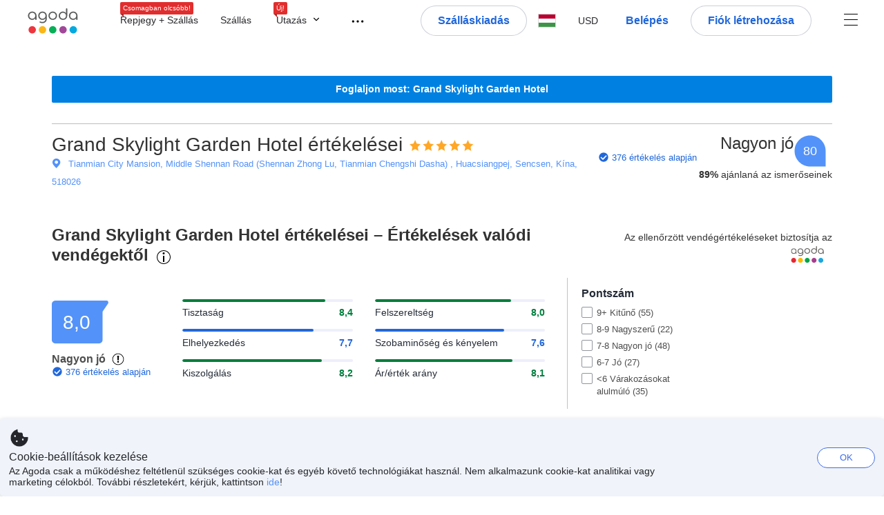

--- FILE ---
content_type: text/html; charset=utf-8
request_url: https://www.agoda.com/hu-hu/grand-skylight-garden-hotel/reviews/shenzhen-cn.html
body_size: 51631
content:

<!DOCTYPE html>
<html lang="hu" kite-lang="hu" class="chrome no-js" dir="ltr">
<head>
    <meta charset="utf-8" />
        <meta name="viewport" content="width=device-width, initial-scale=1.0" />
    
        <meta name="referrer" content="origin-when-cross-origin" />
    
    <title></title>
    <link rel="icon" href="/favicon.ico" />

<script type="text/javascript" id="messagingClientLite">
!function(t,e){if("object"==typeof exports&&"object"==typeof module)module.exports=e();else if("function"==typeof define&&define.amd)define([],e);else{var n=e();for(var r in n)("object"==typeof exports?exports:t)[r]=n[r]}}("undefined"!=typeof self?self:this,(function(){return function(t){var e={};function n(r){if(e[r])return e[r].exports;var i=e[r]={i:r,l:!1,exports:{}};return t[r].call(i.exports,i,i.exports,n),i.l=!0,i.exports}return n.m=t,n.c=e,n.d=function(t,e,r){n.o(t,e)||Object.defineProperty(t,e,{enumerable:!0,get:r})},n.r=function(t){"undefined"!=typeof Symbol&&Symbol.toStringTag&&Object.defineProperty(t,Symbol.toStringTag,{value:"Module"}),Object.defineProperty(t,"__esModule",{value:!0})},n.t=function(t,e){if(1&e&&(t=n(t)),8&e)return t;if(4&e&&"object"==typeof t&&t&&t.__esModule)return t;var r=Object.create(null);if(n.r(r),Object.defineProperty(r,"default",{enumerable:!0,value:t}),2&e&&"string"!=typeof t)for(var i in t)n.d(r,i,function(e){return t[e]}.bind(null,i));return r},n.n=function(t){var e=t&&t.__esModule?function(){return t.default}:function(){return t};return n.d(e,"a",e),e},n.o=function(t,e){return Object.prototype.hasOwnProperty.call(t,e)},n.p="",n(n.s=232)}({0:function(t,e,n){"use strict";n.d(e,"c",(function(){return i})),n.d(e,"a",(function(){return o})),n.d(e,"b",(function(){return u})),n.d(e,"d",(function(){return s})),n.d(e,"g",(function(){return a})),n.d(e,"e",(function(){return c})),n.d(e,"f",(function(){return f}));var r=function(t,e){return(r=Object.setPrototypeOf||{__proto__:[]}instanceof Array&&function(t,e){t.__proto__=e}||function(t,e){for(var n in e)Object.prototype.hasOwnProperty.call(e,n)&&(t[n]=e[n])})(t,e)};function i(t,e){if("function"!=typeof e&&null!==e)throw new TypeError("Class extends value "+String(e)+" is not a constructor or null");function n(){this.constructor=t}r(t,e),t.prototype=null===e?Object.create(e):(n.prototype=e.prototype,new n)}var o=function(){return(o=Object.assign||function(t){for(var e,n=1,r=arguments.length;n<r;n++)for(var i in e=arguments[n])Object.prototype.hasOwnProperty.call(e,i)&&(t[i]=e[i]);return t}).apply(this,arguments)};function u(t,e,n,r){return new(n||(n=Promise))((function(i,o){function u(t){try{a(r.next(t))}catch(t){o(t)}}function s(t){try{a(r.throw(t))}catch(t){o(t)}}function a(t){var e;t.done?i(t.value):(e=t.value,e instanceof n?e:new n((function(t){t(e)}))).then(u,s)}a((r=r.apply(t,e||[])).next())}))}function s(t,e){var n,r,i,o,u={label:0,sent:function(){if(1&i[0])throw i[1];return i[1]},trys:[],ops:[]};return o={next:s(0),throw:s(1),return:s(2)},"function"==typeof Symbol&&(o[Symbol.iterator]=function(){return this}),o;function s(s){return function(a){return function(s){if(n)throw new TypeError("Generator is already executing.");for(;o&&(o=0,s[0]&&(u=0)),u;)try{if(n=1,r&&(i=2&s[0]?r.return:s[0]?r.throw||((i=r.return)&&i.call(r),0):r.next)&&!(i=i.call(r,s[1])).done)return i;switch(r=0,i&&(s=[2&s[0],i.value]),s[0]){case 0:case 1:i=s;break;case 4:return u.label++,{value:s[1],done:!1};case 5:u.label++,r=s[1],s=[0];continue;case 7:s=u.ops.pop(),u.trys.pop();continue;default:if(!(i=u.trys,(i=i.length>0&&i[i.length-1])||6!==s[0]&&2!==s[0])){u=0;continue}if(3===s[0]&&(!i||s[1]>i[0]&&s[1]<i[3])){u.label=s[1];break}if(6===s[0]&&u.label<i[1]){u.label=i[1],i=s;break}if(i&&u.label<i[2]){u.label=i[2],u.ops.push(s);break}i[2]&&u.ops.pop(),u.trys.pop();continue}s=e.call(t,u)}catch(t){s=[6,t],r=0}finally{n=i=0}if(5&s[0])throw s[1];return{value:s[0]?s[1]:void 0,done:!0}}([s,a])}}}Object.create;function a(t){var e="function"==typeof Symbol&&Symbol.iterator,n=e&&t[e],r=0;if(n)return n.call(t);if(t&&"number"==typeof t.length)return{next:function(){return t&&r>=t.length&&(t=void 0),{value:t&&t[r++],done:!t}}};throw new TypeError(e?"Object is not iterable.":"Symbol.iterator is not defined.")}function c(t,e){var n="function"==typeof Symbol&&t[Symbol.iterator];if(!n)return t;var r,i,o=n.call(t),u=[];try{for(;(void 0===e||e-- >0)&&!(r=o.next()).done;)u.push(r.value)}catch(t){i={error:t}}finally{try{r&&!r.done&&(n=o.return)&&n.call(o)}finally{if(i)throw i.error}}return u}function f(t,e,n){if(n||2===arguments.length)for(var r,i=0,o=e.length;i<o;i++)!r&&i in e||(r||(r=Array.prototype.slice.call(e,0,i)),r[i]=e[i]);return t.concat(r||Array.prototype.slice.call(e))}Object.create},1:function(t,e,n){"use strict";(function(t){n.d(e,"a",(function(){return r}));var r=function(){function e(){}return e.current=function(){var e="undefined"!=typeof window?window:"undefined"!=typeof self?self:void 0!==t?t:null;if(!e)throw new Error("Unsupported environment.");return e},e}()}).call(this,n(30))},13:function(t,e,n){"use strict";n.d(e,"a",(function(){return i})),n.d(e,"b",(function(){return r}));var r,i={measurement:0,default:1,log:2};!function(t){t[t.measurement=0]="measurement",t[t.generic=1]="generic",t[t.log=2]="log"}(r||(r={}))},17:function(t,e,n){"use strict";function r(t,e,n){for(var r=n.length,i=0;i<r;i++){var o=n[i];if(o)for(var u in o)o.hasOwnProperty(u)&&t(u,o[u])}}n.d(e,"a",(function(){return r}))},18:function(t,e,n){"use strict";n.d(e,"b",(function(){return i})),n.d(e,"a",(function(){return u}));var r=n(13);function i(t){var e=r.a[t];return e=void 0===e?r.a.default:e}var o={trace:0,debug:1,info:2,warn:3,error:4,fatal:5};function u(t,e){if("measurement"===t){var n=e.name;return delete e.name,n}if("log"===t){var r=o[e.level];return r="number"==typeof r?r:2,delete e.level,r.toString()}return t}},232:function(t,e,n){"use strict";n.r(e),n.d(e,"MessagingClient",(function(){return a}));var r=n(1),i=n(73),o=n(28),u=function(){function t(){this.buffer={items:[]},this.contextData={}}return t.prototype.send=function(e){var n=this.buffer.items,r=t.MaxBufferSize-n.length;r>0&&(e instanceof Array?(r<e.length&&(e=e.slice(0,r)),this.buffer.items=e.concat(n)):this.buffer.items.push(e))},t.prototype.dispose=function(t){this.buffer.items.length=0,t&&t()},t.prototype.environment=function(t){},t.prototype.context=function(t){var e=this.contextData;e.sessionId=t.sessionId||e.sessionId,e.userId=t.userId||e.userId},t.MaxBufferSize=15e3,t}(),s=n(36),a=function(){function t(t){this._test=t}return t.create=function(e){return t.instantiate(e)},t.instantiate=function(e){return(new t).instantiate(e)},t.environment=function(e){return new t(e)},t.prototype.instantiate=function(t){var e,n,r=o.a.get();if(r.environment=r.environment||t,r.test=r.test||this._test,r.messagingClient)return r.messagingClient;var a=new u,c=new s.a(a,new i.a,null!==(n=null===(e=r.environment)||void 0===e?void 0:e.apiKey)&&void 0!==n?n:"");return r.buffer=a.buffer,r.context=a.contextData,r.messagingClient=c,c},t}();r.a.current().MessagingClient=a,a.instantiate()},28:function(t,e,n){"use strict";n.d(e,"a",(function(){return o}));var r=n(1),i="MessagingClient-LiteData",o=function(){function t(){}return t.get=function(){var t=r.a.current();return t[i]||(t[i]={})},t.clear=function(){delete r.a.current()[i]},t}()},30:function(t,e){var n;n=function(){return this}();try{n=n||new Function("return this")()}catch(t){"object"==typeof window&&(n=window)}t.exports=n},35:function(t,e,n){"use strict";n.d(e,"a",(function(){return r}));var r=function(){function t(){}return t.current=function(){return window&&window.__MCJS_EXTENSION_DATA__||{}},t}()},36:function(t,e,n){"use strict";n.d(e,"a",(function(){return y}));var r=n(0),i=function(t){function e(){var n=t.call(this,"Bridge not exist")||this;return Object.setPrototypeOf(n,e.prototype),n}return Object(r.c)(e,t),e}(Error),o=function(t){function e(n){var r=t.call(this,"Unsupported bridge version: ".concat(n))||this;return Object.setPrototypeOf(r,e.prototype),r}return Object(r.c)(e,t),e}(Error),u=function(t){function e(){var n=t.call(this,"Operation Timeout error")||this;return Object.setPrototypeOf(n,e.prototype),n}return Object(r.c)(e,t),e}(Error),s=function(t){function e(n){var r,i,o=this;return(o=t.call(this,(null===(r=n.error)||void 0===r?void 0:r.message)||"Unknown error")||this).code=(null===(i=n.error)||void 0===i?void 0:i.code)||"UNKNOWN",Object.setPrototypeOf(o,e.prototype),o}return Object(r.c)(e,t),e}(Error);function a(t,e){return Object(r.b)(this,void 0,void 0,(function(){var n,i,o;return Object(r.d)(this,(function(r){switch(r.label){case 0:if((n=e.signal).aborted)throw new Error("Operation canceled");i=new AbortController,n.addEventListener("abort",(function(){}),{once:!0,signal:i.signal}),r.label=1;case 1:return r.trys.push([1,,3,4]),[4,t()];case 2:if(o=r.sent(),n.aborted)throw new Error("Operation canceled");return[3,4];case 3:return i.abort(),[7];case 4:return[2,o]}}))}))}function c(t,e){return Object(r.b)(this,void 0,void 0,(function(){function n(){return Object(r.b)(this,void 0,void 0,(function(){return Object(r.d)(this,(function(e){switch(e.label){case 0:return e.trys.push([0,,2,3]),[4,a(t,{signal:o.signal})];case 1:return[2,e.sent()];case 2:return i.abort(),[7];case 3:return[2]}}))}))}var i,o,s,c=this;return Object(r.d)(this,(function(t){switch(t.label){case 0:return i=new AbortController,o=new AbortController,s=function(){return Object(r.b)(c,void 0,void 0,(function(){return Object(r.d)(this,(function(t){return[2,new Promise((function(t,n){var r=setTimeout((function(){i.signal.aborted?t(void 0):(o.abort(),n(new u)),clearTimeout(r)}),e.timeout)}))]}))}))},[4,Promise.race([s(),n()])];case 1:return[2,t.sent()]}}))}))}function f(t){return Object(r.b)(this,void 0,void 0,(function(){return Object(r.d)(this,(function(e){return[2,new Promise((function(e,n){setTimeout((function(){try{var r=t();e(r)}catch(t){n(t)}}),0)}))]}))}))}var l,d=function(){function t(t){this.bridge=t}return t.prototype.postMessage=function(t){return Object(r.b)(this,void 0,void 0,(function(){var e,n,i=this;return Object(r.d)(this,(function(o){switch(o.label){case 0:return[4,c((function(){return Object(r.b)(i,void 0,void 0,(function(){var e=this;return Object(r.d)(this,(function(n){return[2,f((function(){return e.bridge.postMessage(JSON.stringify(t))}))]}))}))}),{timeout:5e3})];case 1:if(e=o.sent(),"error"===(n=JSON.parse(e)).status)throw new s(n);return[2,n]}}))}))},t}(),b=function(){function t(t){this.bridge=t}return t.prototype.postMessage=function(t){return Object(r.b)(this,void 0,void 0,(function(){var e,n=this;return Object(r.d)(this,(function(i){switch(i.label){case 0:return[4,c((function(){return Object(r.b)(n,void 0,void 0,(function(){return Object(r.d)(this,(function(e){return[2,this.bridge.nativePromise("mcjsBridge","postMessage",t)]}))}))}),{timeout:5e3})];case 1:if("error"===(e=i.sent()).status)throw new s(e);return[2,e]}}))}))},t}(),v=function(){function t(t){this.bridge=t}return t.prototype.postMessage=function(t){return Object(r.b)(this,void 0,void 0,(function(){var e,n=this;return Object(r.d)(this,(function(r){switch(r.label){case 0:return[4,c((function(){return n.bridge.postMessage(t)}),{timeout:5e3})];case 1:if("error"===(e=r.sent()).status)throw new s(e);return[2,e]}}))}))},t}();function p(t){var e,n,i,u,a,p,h,m,g,y;return Object(r.b)(this,void 0,void 0,(function(){var w,O,j,_,x,S,M=this;return Object(r.d)(this,(function(E){switch(E.label){case 0:return l?[2,l]:(null===(e=null==t?void 0:t.Capacitor)||void 0===e?void 0:e.isNativePlatform())&&(null===(n=null==t?void 0:t.Capacitor)||void 0===n?void 0:n.isPluginAvailable("mcjsBridge"))?(w=t.Capacitor,[4,c((function(){return w.nativePromise("mcjsBridge","postMessage",{type:"get-bridge-version"})}),{timeout:5e3})]):[3,2];case 1:if("success"!==(S=E.sent()).status)throw new s(S);switch(null===(i=S.data)||void 0===i?void 0:i.version){case 1:return[2,l=new b(t.Capacitor)];default:throw new o(null===(u=S.data)||void 0===u?void 0:u.version)}return[3,7];case 2:return(null===(p=null===(a=null==t?void 0:t.webkit)||void 0===a?void 0:a.messageHandlers)||void 0===p?void 0:p.mcjsBridge)?(O=t.webkit.messageHandlers.mcjsBridge,[4,c((function(){return O.postMessage({type:"get-bridge-version"})}),{timeout:5e3})]):[3,4];case 3:if("success"!==(S=E.sent()).status)throw new s(S);switch(null===(h=S.data)||void 0===h?void 0:h.version){case 1:return[2,l=new v(t.webkit.messageHandlers.mcjsBridge)];default:throw new o(null===(m=S.data)||void 0===m?void 0:m.version)}return[3,7];case 4:return(null==t?void 0:t.mcjsBridge)?(j=t.mcjsBridge,_=function(){return j.postMessage(JSON.stringify({type:"get-bridge-version"}))},[4,c((function(){return Object(r.b)(M,void 0,void 0,(function(){return Object(r.d)(this,(function(t){return[2,f((function(){return _()}))]}))}))}),{timeout:5e3})]):[3,6];case 5:if(x=E.sent(),"success"!==(S=JSON.parse(x)).status)throw new s(S);switch(null===(g=S.data)||void 0===g?void 0:g.version){case 1:return[2,l=new d(t.mcjsBridge)];default:throw new o(null===(y=S.data)||void 0===y?void 0:y.version)}return[3,7];case 6:return[2,void 0];case 7:return[2]}}))}))}var h=n(35),m=n(44),g=n(18),y=function(){function t(t,e,n){this.sender=t,this._time=e,this._apiKey=n,window.addEventListener("message",this.onMessageReceivedFromMimir.bind(this))}return t.prototype.onMessageReceivedFromMimir=function(t){var e,n;if("analytics-extension"===(null===(e=null==t?void 0:t.data)||void 0===e?void 0:e.id))switch(null===(n=t.data)||void 0===n?void 0:n.name){case"enable-debug-mode":this.debug(!0);break;case"disable-debug-mode":this.debug(!1)}},t.prototype.create=function(t,e,n){var r=Number(null==n?void 0:n.timestamp);("number"!=typeof r||isNaN(r)||r<1e5)&&(r=this._time.now());var i={_meta:{timestamp:r,type:t}};return e&&Object(m.a)(i,e),i},t.prototype.send=function(t,e){var n,i;return Object(r.b)(this,void 0,void 0,(function(){var o;return Object(r.d)(this,(function(r){switch(r.label){case 0:if(!t||!t._meta)throw new Error("Message or message type is undefined");t=JSON.parse(JSON.stringify(t)),null!==(n=(i=t._meta).timestamp)&&void 0!==n||(i.timestamp=this._time.now()),t._meta.tabId=h.a.current().tabId,r.label=1;case 1:return r.trys.push([1,3,,4]),[4,this.bridgeToNative(t)];case 2:return r.sent(),[3,4];case 3:return o=r.sent(),this.addBridgeFallbackReason(t,o),this.sender.send(t,e),[3,4];case 4:return[2]}}))}))},t.prototype.bridgeToNative=function(t){return Object(r.b)(this,void 0,void 0,(function(){var e,n,o,u;return Object(r.d)(this,(function(s){switch(s.label){case 0:return[4,p(window)];case 1:if(!(e=s.sent()))throw new i;return delete(n=Object(r.a)({},t))._meta,o=Object(g.a)(t._meta.type,t),u=Object(g.b)(t._meta.type),[4,e.postMessage({type:"send-message",data:{timestamp:t._meta.timestamp||0,messageName:o,partitionKey:"",messageType:u,payload:JSON.stringify(n),apiKey:this._apiKey}})];case 2:return s.sent(),[2]}}))}))},t.prototype.addBridgeFallbackReason=function(t,e){e instanceof i?t._meta.webview_bridge_fallback_reason="BRIDGE_NOT_EXIST":e instanceof o?t._meta.webview_bridge_fallback_reason="UNSUPPORTED_BRIDGE_VERSION":e instanceof u?t._meta.webview_bridge_fallback_reason="BRIDGE_TIMEOUT_ERROR":e instanceof s?t._meta.webview_bridge_fallback_reason=e.code:e instanceof Error?t._meta.webview_bridge_fallback_reason=e.message:t._meta.webview_bridge_fallback_reason="UNKNOWN_ERROR"},t.prototype.debug=function(t,e){this.sender.environment({debug:t,logs:e})},t.prototype.context=function(t){this.sender.context(t)},t}()},44:function(t,e,n){"use strict";n.d(e,"a",(function(){return i}));var r=n(17);function i(t){for(var e=[],n=1;n<arguments.length;n++)e[n-1]=arguments[n];return t||(t={}),Object(r.a)((function(e,n){void 0===t[e]&&(t[e]=n)}),t,e),t}},73:function(t,e,n){"use strict";n.d(e,"a",(function(){return r}));var r=function(){function t(){}return t.prototype.now=function(){return+new Date},t}()}})}));
</script><script type="text/javascript">
const messagingClient = MessagingClient.instantiate();

function loadErrorHandler(err) {
    const src = err.path[0].src;
    const href = err.path[0].href;
    var message = ["could not load", src ? src : href].join(" ");
    try {
        const log = messagingClient.create('log', { logLevel: 'error', message: message, applicationName: 'cronos', loggerName: 'Fe.Cronos.Logger' });
        messagingClient.send(log);
    }
    catch (exception) {
    }
}
</script>    
    <link href='https://cdn6.agoda.net/cdn-accom-web/js/assets/browser-bundle/961-403f5f25097e.css' rel='stylesheet' onerror='loadErrorHandler.call(this, event)'/><link href='https://cdn6.agoda.net/cdn-accom-web/js/assets/browser-bundle/9528-13a22e9b2efe.css' rel='stylesheet' onerror='loadErrorHandler.call(this, event)'/><link href='https://cdn6.agoda.net/cdn-accom-web/js/assets/browser-bundle/1332-deeb6da9a74f.css' rel='stylesheet' onerror='loadErrorHandler.call(this, event)'/><link href='https://cdn6.agoda.net/cdn-accom-web/js/assets/browser-bundle/review-079b8ae3f8c8.css' rel='stylesheet' onerror='loadErrorHandler.call(this, event)'/>

    


            <script type="text/javascript" id="EdgeRedirect">
                try {
                    if (/MSIE \d|Trident.*rv:/.test(navigator.userAgent)) {
                        function getCookie(cname) {
                            var name = cname + "=";
                            var decodedCookie = decodeURIComponent(document.cookie);
                            var ca = decodedCookie.split(';');
                            for (var i = 0; i < ca.length; i++) {
                                var c = ca[i];
                                while (c.charAt(0) == ' ') {
                                    c = c.substring(1);
                                }
                                if (c.indexOf(name) == 0) {
                                    return c.substring(name.length, c.length);
                                }
                            }
                            return "";
                        }

                        function updateQueryStringParameter(uri, key, value) {
                            var re = new RegExp("([?&])" + key + "=.*?(&|$)", "i");
                            var separator = uri.indexOf('?') !== -1 ? "&" : "?";
                            if (uri.match(re)) {
                                return uri.replace(re, '$1' + key + "=" + value + '$2');
                            }
                            else {
                                return uri + separator + key + "=" + value;
                            }
                        }

                        var tracker = getCookie("agoda.user.03").split("&")[0].replace("UserId=", "");
                        window.location = 'microsoft-edge:' + updateQueryStringParameter(window.location.href, "follow_redirect", tracker);
                        // fall back url if cannot go to Edge browser
                        setTimeout(function () {
                            window.location = 'https://go.microsoft.com/fwlink/?linkid=2135547';
                        }, 1);
                    }
                } catch (e) {
                    // do nothing
                }
            </script>
        <script>
    try {
    !function(e,t){if("object"==typeof exports&&"object"==typeof module)module.exports=t();else if("function"==typeof define&&define.amd)define([],t);else{var n=t();for(var r in n)("object"==typeof exports?exports:e)[r]=n[r]}}(window,(function(){return function(e){var t={};function n(r){if(t[r])return t[r].exports;var i=t[r]={i:r,l:!1,exports:{}};return e[r].call(i.exports,i,i.exports,n),i.l=!0,i.exports}return n.m=e,n.c=t,n.d=function(e,t,r){n.o(e,t)||Object.defineProperty(e,t,{enumerable:!0,get:r})},n.r=function(e){"undefined"!=typeof Symbol&&Symbol.toStringTag&&Object.defineProperty(e,Symbol.toStringTag,{value:"Module"}),Object.defineProperty(e,"__esModule",{value:!0})},n.t=function(e,t){if(1&t&&(e=n(e)),8&t)return e;if(4&t&&"object"==typeof e&&e&&e.__esModule)return e;var r=Object.create(null);if(n.r(r),Object.defineProperty(r,"default",{enumerable:!0,value:e}),2&t&&"string"!=typeof e)for(var i in e)n.d(r,i,function(t){return e[t]}.bind(null,i));return r},n.n=function(e){var t=e&&e.__esModule?function(){return e.default}:function(){return e};return n.d(t,"a",t),t},n.o=function(e,t){return Object.prototype.hasOwnProperty.call(e,t)},n.p="",n(n.s=35)}({35:function(e,t,n){"use strict";Object.defineProperty(t,"__esModule",{value:!0}),n(36)},36:function(e,t){var n,r,i,o,u,f,c,a,l,p,s,d;u={passive:!0,capture:!0},f=new Date,c=function(){o=[],r=-1,n=null,s(addEventListener)},a=function(e,t){n||(n=t,r=e,i=new Date,s(removeEventListener),l())},l=function(){if(r>=0&&r<i-f){var e={entryType:"first-input",name:n.type,target:n.target,cancelable:n.cancelable,startTime:n.timeStamp,processingStart:n.timeStamp+r};o.forEach((function(t){t(e)})),o =[]}},p =function(e){if(e.cancelable){var t=(e.timeStamp>
        1e12?new Date:performance.now())-e.timeStamp;"pointerdown"==e.type?function(e,t){var n=function(){a(e,t),i()},r=function(){i()},i=function(){removeEventListener("pointerup",n,u),removeEventListener("pointercancel",r,u)};addEventListener("pointerup",n,u),addEventListener("pointercancel",r,u)}(t,e):a(t,e)}},s=function(e){["mousedown","keydown","touchstart","pointerdown"].forEach((function(t){return e(t,p,u)}))},d="hidden"===document.visibilityState?0:1/0,addEventListener("visibilitychange",(function e(t){"hidden"===document.visibilityState&&(d=t.timeStamp,removeEventListener("visibilitychange",e,!0))}),!0),c(),self.webVitals={firstInputPolyfill:function(e){o.push(e),l()},resetFirstInputPolyfill:c,get firstHiddenTime(){return d}}}})}));
    } catch(e) {
        window.webVitalsPolyfillDebugInfo = e;
    }
    window.performanceClientContext = {"isEnabled":true,"clientProfile":{"Device":1,"Os":2,"Client":1,"SubClient":0}} ?? {};
</script>


    <div id="seo-data"></div>

</head>

<body class=" desktop AVENGERS-2892 BWHF-4821 AVENGERS-2892 AVENGERS-2892 AVENGERS-3602 ltr themed theme-agoda">
    <div id="mockDataEnabled" value="False"></div>
    <div id="login-react-popup"></div>
    <div id="login-react-root"></div>
    <div id="pointsmax-panel-react-root" data-hotel-id="" data-signin-landing=""></div>

    <input id="backwardRequestVerificationToken"
           name="backwardRequestVerificationToken"
           type="hidden"
           value="zMlWny8/b7Iiv7c1JuB4ziVbZjz44SSzocxTJxnczf0=:YKoNvrYQYi4pi2BdfVFDnWdvqsk=" />

<input id="requestVerificationToken"
       name="requestVerificationToken"
       type="hidden"
       value="CfDJ8Dkuqwv-0VhLoFfD8dw7lYw4uLSA_7HvjAmjasonp5e3pNORx1EtokuaTfxKpHEE0sF0oqC772O5FsslDmpQUQycmUOd_MdGpKbZ119EAQmv6avUQw4OybNqZJ35KWjZ1159Qu4W07M9qlOiydqBm-g" />



<script>
    (function () {
        var method;
        var noop = function () { };
        var methods = [
            'assert', 'clear', 'count', 'debug', 'dir', 'dirxml', 'error',
            'exception', 'group', 'groupCollapsed', 'groupEnd', 'info', 'log',
            'markTimeline', 'profile', 'profileEnd', 'table', 'time', 'timeEnd',
            'timeline', 'timelineEnd', 'timeStamp', 'trace', 'warn'
        ];
        var length = methods.length;
        var console = (window.console = window.console || {});

        while (length--) {
            method = methods[length];
            if (!console[method]) {
                console[method] = noop;
            }
        }

    }());
    window.loginParamsUrl = '/api/hu-hu/Login/Params';
    window.feMsgConfig = {"Environment":"production","Cluster":"as","DC":"as","PageTypeId":9,"Disable":true};
    window.ssoUrl = null;
    window.ssoLogoutUrl = null;

    var whitelabel = { theme: 'theme-agoda' };
    var agoda = agoda || {};
    agoda.isCronos = true;
    agoda.userDevice = {
        mobileDeviceType: 'NOTMOBILE',
        devicePlatformId: 1,
        deviceType: 'desktop'
    };
    agoda.featureList = {"RegulationShowExclusivePriceSetting":{},"ShowGoogleLogin":{}};
    agoda.isBrazeEnabled = true;
    agoda.login = { isReact: true };
    agoda.BrazeSettings = {"IsEnabled":false,"IsEnabledLogin":false,"IsWhiteLabelEnabled":false,"IsAllowOrigin":false,"IsNonLoginEnabled":false,"AllowPages":[],"ExcludeAids":[]};
</script>



<script>
    window.agoda = window.agoda || {};
    window.agoda.bVariantsConfig = {"expids":["WLPLAUNCH-1674","AVENGERS-2987","HERMES-4219","WLPLAUNCH-1674","BWHF-3505","JTBFP-615","CLICK-176-UCS","LT-1680","LT-1482-RED","PFE-12138","INSTANT-ACCRUAL","PFE-12250","CONTENTAPP-1489","CONTENTAPP-1871","CARTPACK-945","BWHF-5118","UNISAVE-374","AVENGERS-2987","AVENGERS-2892","MKTBB-11183","PFE-12545","LT-1702","AVENGERS-2890","PFE-12556","JTBUAT-313","JTBFP-2098","PMARKETING-3307","WLPLAUNCH-1674","JTBFP-615","LT-1702","PFE-12250","BWHF-4821","ROOMIE-2041","CARTPACK-945","BWHF-5118","UNISAVE-374","LT-1537","AVENGERS-2987","AVENGERS-2892","PFE-12545","AVENGERS-2890","PFE-12556","PFE-12745","JTBUAT-313","MKTBB-11183","BWHF-5582","PATH-132","WLPLAUNCH-1674","ICBE-192","CLICK-176-UCS","AVENGERS-2987","ACT-5422","AVENGERS-2892","JTBUAT-313","AVENGERS-2890","ADSREQ-1614","ADSFNDN-594","PKGWEB-494","SKYC-11670"],"unseenExpids":{"login-4217":false},"endpoint":"/api/cronos/layout/unseenexperiments/send","expiry":0}
</script>

<script>
    var agoda = window.agoda || {};
    agoda.pageConfig =  {"correlationId":"254b67f2-af8c-439f-a1bf-f713c6d241b2","analyticsSessionId":"-4128000729800033740","pageTypeId":9,"realLanguageId":34,"languageId":34,"origin":"US","stateCode":"OH","cid":-1,"tag":"","userId":"40d5527d-854f-4d20-8226-e852440496e5","whitelabelid":1,"loginLvl":0,"storefrontId":3,"currencyId":7,"currencyCode":"USD","htmlLanguage":"hu-hu","cultureInfoName":"hu-hu","machineName":"as-pc-3h-acm-web-user-794bb76dd-98gfn","trafficGroupId":4,"sessionId":"eywjli1wdqtme2o30w4zxv0u","trafficSubGroupId":4,"aid":130243,"useFullPageLogin":true,"cttp":2,"isRealUser":true,"mode":"production","utm_medium":"","utm_source":"","utm_campaign":"","utm_content":"","utm_term":"","browserFamily":"Chrome","cdnDomain":"agoda.net"};
    agoda.userDevice =  {"devicePlatformId":1,"deviceType":"desktop","mobileDeviceType":"NOTMOBILE"};
    agoda.userAgentInfo =  {"isPrerender":false};
    agoda.rumpagetype = '';
    window.webgateApiUrl = 'https://www.agoda.com';
    window.gatewayApiUrl = '//www.agoda.com/api/gw';
</script>
<script>
    var agoda = agoda || {};
    agoda.features = {"agodaHomes":{},"flights":{},"pointsMax":{},"accommodation":{},"agodaCash":{},"cashBack":{},"comparePrices":{},"reviews":{"isOverheardHomeEnabled":true,"propertyRatingScale":10,"propertyDefaultProvider":-1,"isSubmissionEnabled":true,"isStarRatingPopupEnabled":true},"agodaVip":{},"currency":{"isCurrencySwitchRequired":true,"priceDisplay":true},"language":{"isLanguageSwitchRequired":true,"defaultLanguage":"en-us"},"footerAncillaryLinks":{},"trendingDataContents":{},"branding":{"brands":["agoda","priceline","kayak","rental-cars","booking-com","open-table"],"brandsWithText":[]},"userManageBooking":{"isHotelEnabled":true,"isFlightEnabled":true},"userMessaging":{},"userProfile":{"isSocialEnabled":true,"isPaymentEnabled":true,"isEmailSubscriptionEnabled":true},"favorites":{},"facebookLogin":{},"stacklaWidget":{},"hygienePlusBanner":{},"featuredLuxuryHotel":{},"bestPriceGuarantee":{},"accountProviders":{"mobileNumber":true},"manageMyBookings":{"showContactProperty":true,"showQuickAnswers":true,"showAirportTransfer":true,"showExternalBookingId":false},"chinaMarket":{},"login":{"showBenefits":true,"resetPasswordRedirect":false},"signUp":{},"tealium":{"account":"agoda"},"privateSale":{},"googleMaps":{"parameters":{"channel":"agoda","client":"gme-booking","key":"AIzaSyC8COgFCyVzK5lDTEqp__tEGkTqRPnIjkM"}},"groundTransport":{},"flightHotelPackages":{"backgroundUrl":"https://cdn6.agoda.net/images/PACKAGES-251/default/pkg_headbg_modifysearch@2x.jpg","mobileSearchHeaderBackground":null},"multiHotelPackages":{},"connectedTrip":{},"myBookingsButton":{"buttonBehavior":"link"},"occupancyOptions":{"showOccupancyOptions":true,"solo":true,"couple":true,"family":true,"group":true,"business":true},"themedDomestic":{},"flightCrossSellHotel":{},"coupons":{"pageVersion":1},"activities":{},"navigationProductMenu":{"accommodations":{"isEnabled":true,"isMultiProductPanelEnabled":false},"flights":{"isEnabled":true,"isMultiProductPanelEnabled":false},"packages":{"isEnabled":true,"isMultiProductPanelEnabled":false},"deals":{"isEnabled":true,"isMultiProductPanelEnabled":false},"homes":{"isEnabled":true,"isMultiProductPanelEnabled":false},"airportsTransfer":{"isEnabled":true,"isMultiProductPanelEnabled":false},"carRentals":{"isEnabled":true,"isMultiProductPanelEnabled":false},"thingsToDo":{"isEnabled":false,"isMultiProductPanelEnabled":false},"cruises":{"isEnabled":false,"isMultiProductPanelEnabled":false},"tourTravel":{"isEnabled":false,"isMultiProductPanelEnabled":false},"activities":{"isEnabled":true,"isMultiProductPanelEnabled":true}},"redirectToApp":{},"shoppingCart":{},"logo":{"locales":{"default":{"name":"agoda-color-default","url":"images/kite-js/logo/agoda/color-default.svg"}},"width":89,"height":37},"agodaPreferred":{},"bookOnRequest":{},"shoppingCartIconStyle":{"size":"xl2"},"taxAndFeeLabelInCart":{"withPassenger":false},"showTimeLimitedOffers":{},"directPartners":{"bzbciti":{"partnerNameCms":304930,"logoImageUrl":"https://cdn6.agoda.net/images/external_loyalty/partners/Buzzbees/logo-citi.svg","loginRedirectUrl":"/partner/bzbciti/login","cms":{"partnerannouncementprelogintext":301576,"loginredirectconfirmationmodalcancelbuttonlabel":252233,"tncinitialtext":143881,"redemptionboxredeembuttonactivelabel":134503,"redemptionpricebannerdisplaytext":277306,"loginpanelbodytext":301575,"loginpanelheadertext":301574,"redeempointsamountexceedsbookingamounterrortext":142639,"maxpointsapplylabel":301581,"loginredirectconfirmationmodalbodytext":301578,"redemptionboxtitle":134501,"loginredirectconfirmationmodalheadertext":301577,"rewardsbalancetext":257840,"programdisplayeconomicstext":252241,"redemptionboxredeembuttoninactivelabel":134502,"loginpanelloginbuttonlabel":134499,"pricebreakdownredemptionlineitemlabel":301583,"partnerannouncementpostlogintext":301582,"bookingamountislessthanminimumbookingamounterrortext":142640,"redemptionboxrewardfiatequivalentlabel":258529,"programdisplaybalancelabel":252234,"loginredirectconfirmationmodalprimarybuttonlabel":292420,"redeempointsamountexceedsavailableamounterrortext":150023,"pricebreakdownredemptionlineitemtext":258908,"tnclattertext":143882,"redeempointsamountlessthanminredeempointerrortext":143476},"showLoginRedirectConfirmationModal":true,"programDisplayEconomicsPtcMultiplier":1,"maxPointsEnabled":true,"programs":[{"key":"bzbciti","logoUrl":"https://cdn6.agoda.net/images/external_loyalty/partners/Buzzbees/logo-citi.svg","cms":{"pricebreakdownredemptionlineitemlabel":301583,"pricebreakdownredemptionlineitembookingdetailpointsunit":301579,"pricebreakdownredemptionlineitembookingdetaillabel":301583,"displaybalanceunit":301579,"redemptionboxtitle":134501,"pricebreakdownredemptionlineitempointsunit":301579,"displaybalanceeconomicunit":301580},"sortOrder":1}]},"bzbnpl":{"partnerNameCms":316159,"logoImageUrl":"https://cdn6.agoda.net/images/external_loyalty/partners/Buzzbees/logo_nestle2.svg","loginRedirectUrl":"/partner/bzbnpl/login","cms":{"loginredirectconfirmationmodalcancelbuttonlabel":252233,"programdisplayeconomicstext":252241,"redemptionboxredeembuttoninactivelabel":134502,"tncinitialtext":143881,"loginpanelloginbuttonlabel":134499,"redemptionboxredeembuttonactivelabel":134503,"redemptionpricebannerdisplaytext":277306,"loginpanelbodytext":311216,"loginpanelheadertext":311215,"redeempointsamountexceedsbookingamounterrortext":142639,"maxpointsapplylabel":301581,"loginredirectconfirmationmodalbodytext":301578,"pricebreakdownredemptionlineitemlabel":301583,"bookingamountislessthanminimumbookingamounterrortext":142640,"redemptionboxtitle":134501,"redemptionboxrewardfiatequivalentlabel":258529,"programdisplaybalancelabel":252234,"loginredirectconfirmationmodalprimarybuttonlabel":292420,"redeempointsamountexceedsavailableamounterrortext":150023,"pricebreakdownredemptionlineitemtext":258908,"tnclattertext":143882,"loginredirectconfirmationmodalheadertext":301577,"rewardsbalancetext":257840,"redeempointsamountlessthanminredeempointerrortext":143476},"showLoginRedirectConfirmationModal":true,"programDisplayEconomicsPtcMultiplier":1,"maxPointsEnabled":true,"programs":[{"key":"nestle","logoUrl":"https://cdn6.agoda.net/images/external_loyalty/partners/Buzzbees/logo_nestle2.svg","cms":{"pricebreakdownredemptionlineitemlabel":301583,"pricebreakdownredemptionlineitembookingdetailpointsunit":311217,"pricebreakdownredemptionlineitembookingdetaillabel":301583,"displaybalanceunit":301579,"redemptionboxtitle":134501,"pricebreakdownredemptionlineitempointsunit":311217,"displaybalanceeconomicunit":301580},"sortOrder":1}]},"bzbmpm":{"partnerNameCms":321454,"logoImageUrl":"https://cdn6.agoda.net/images/external_loyalty/partners/Buzzbees/logo_mall2.svg","loginRedirectUrl":"/partner/bzbmpm/login","cms":{"partnerannouncementprelogintext":336215,"loginredirectconfirmationmodalcancelbuttonlabel":252233,"tncinitialtext":143881,"redemptionboxredeembuttonactivelabel":134503,"redemptionpricebannerdisplaytext":277306,"loginpanelbodytext":322238,"loginpanelheadertext":322237,"redeempointsamountexceedsbookingamounterrortext":142639,"maxpointsapplylabel":301581,"loginredirectconfirmationmodalbodytext":301578,"redemptionboxtitle":134501,"loginredirectconfirmationmodalheadertext":301577,"rewardsbalancetext":257840,"programdisplayeconomicstext":252241,"redemptionboxredeembuttoninactivelabel":134502,"loginpanelloginbuttonlabel":134499,"pricebreakdownredemptionlineitemlabel":322239,"partnerannouncementpostlogintext":336216,"bookingamountislessthanminimumbookingamounterrortext":142640,"redemptionboxrewardfiatequivalentlabel":258529,"programdisplaybalancelabel":252234,"loginredirectconfirmationmodalprimarybuttonlabel":292420,"redeempointsamountexceedsavailableamounterrortext":150023,"pricebreakdownredemptionlineitemtext":258908,"tnclattertext":143882,"redeempointsamountlessthanminredeempointerrortext":143476},"showLoginRedirectConfirmationModal":true,"programDisplayEconomicsPtcMultiplier":1,"maxPointsEnabled":true,"programs":[{"key":"mcard","logoUrl":"https://cdn6.agoda.net/images/external_loyalty/partners/Buzzbees/logo_mall2.svg","cms":{"pricebreakdownredemptionlineitemlabel":322239,"pricebreakdownredemptionlineitembookingdetailpointsunit":311217,"pricebreakdownredemptionlineitembookingdetaillabel":322239,"displaybalanceunit":301579,"redemptionboxtitle":134501,"pricebreakdownredemptionlineitempointsunit":311217,"displaybalanceeconomicunit":301580},"sortOrder":1}]},"dbshkuat":{"partnerNameCms":252229,"logoImageUrl":"https://cdn.agoda.net/images/mvc/default/ex.png","loginRedirectUrl":"/partner/dbshkuat/login","cms":{"partnerannouncementprelogintext":252236,"loginredirectconfirmationmodalcancelbuttonlabel":252233,"tncinitialtext":101,"redemptionboxredeembuttonactivelabel":134503,"redemptionpricebannerdisplaytext":277306,"loginpanelbodytext":263823,"tnclatterlinktext":103,"loginpanelheadertext":260560,"partnerannouncementpreloginlink":269661,"redeempointsamountexceedsbookingamounterrortext":142639,"maxpointsapplylabel":252235,"loginredirectconfirmationmodalbodytext":252231,"redemptionboxtitle":277835,"partnerannouncementpostloginlinklabel":269660,"loginredirectconfirmationmodalheadertext":252230,"rewardsbalancetext":257840,"programdisplayeconomicstext":252241,"redemptionboxredeembuttoninactivelabel":134502,"partnerannouncementpostloginlink":269661,"loginpanelloginbuttonlabel":269757,"pricebreakdownredemptionlineitemlabel":258530,"partnerannouncementpostlogintext":269829,"bookingamountislessthanminimumbookingamounterrortext":142640,"redemptionboxrewardfiatequivalentlabel":258529,"partnerannouncementpreloginlinklabel":269660,"programdisplaybalancelabel":252234,"loginredirectconfirmationmodalprimarybuttonlabel":252232,"redeempointsamountexceedsavailableamounterrortext":150023,"pricebreakdownredemptionlineitemtext":258908,"tnclattertext":102,"redeempointsamountlessthanminredeempointerrortext":143476},"showLoginRedirectConfirmationModal":true,"programDisplayEconomicsPtcMultiplier":1,"maxPointsEnabled":true,"programs":[{"key":"DBS","logoUrl":"https://cdn6.agoda.net/images/external_loyalty/partners/dbs/dbs_dbs-dollar.png","cms":{"pricebreakdownredemptionlineitemlabel":263825,"pricebreakdownredemptionlineitembookingdetailpointsunit":269759,"pricebreakdownredemptionlineitembookingdetaillabel":263825,"displaybalanceunit":258896,"redemptionboxtitle":277835,"displayname":258900,"pricebreakdownredemptionlineitempointsunit":269759,"displaybalanceeconomicunit":258904},"sortOrder":1},{"key":"COM","logoUrl":"https://cdn6.agoda.net/images/external_loyalty/partners/dbs/dbs_compass-dollar_2.png","cms":{"pricebreakdownredemptionlineitemlabel":263826,"pricebreakdownredemptionlineitembookingdetailpointsunit":269760,"pricebreakdownredemptionlineitembookingdetaillabel":263826,"displaybalanceunit":258897,"redemptionboxtitle":277835,"displayname":258901,"pricebreakdownredemptionlineitempointsunit":269760,"displaybalanceeconomicunit":258905},"sortOrder":1}]},"bzbdmt":{"partnerNameCms":321455,"logoImageUrl":"https://cdn6.agoda.net/images/external_loyalty/partners/Buzzbees/logo_donmueng2.svg","loginRedirectUrl":"/partner/bzbdmt/login","cms":{"loginredirectconfirmationmodalcancelbuttonlabel":252233,"programdisplayeconomicstext":252241,"redemptionboxredeembuttoninactivelabel":134502,"tncinitialtext":143881,"loginpanelloginbuttonlabel":134499,"redemptionboxredeembuttonactivelabel":134503,"redemptionpricebannerdisplaytext":277306,"loginpanelbodytext":322241,"loginpanelheadertext":322240,"redeempointsamountexceedsbookingamounterrortext":142639,"maxpointsapplylabel":301581,"loginredirectconfirmationmodalbodytext":301578,"pricebreakdownredemptionlineitemlabel":322242,"bookingamountislessthanminimumbookingamounterrortext":142640,"redemptionboxtitle":134501,"redemptionboxrewardfiatequivalentlabel":258529,"programdisplaybalancelabel":252234,"loginredirectconfirmationmodalprimarybuttonlabel":292420,"redeempointsamountexceedsavailableamounterrortext":150023,"pricebreakdownredemptionlineitemtext":258908,"tnclattertext":143882,"loginredirectconfirmationmodalheadertext":301577,"rewardsbalancetext":257840,"redeempointsamountlessthanminredeempointerrortext":143476},"showLoginRedirectConfirmationModal":true,"programDisplayEconomicsPtcMultiplier":1,"maxPointsEnabled":true,"programs":[{"key":"tollway","logoUrl":"https://cdn6.agoda.net/images/external_loyalty/partners/Buzzbees/logo_donmueng2.svg","cms":{"pricebreakdownredemptionlineitemlabel":322242,"pricebreakdownredemptionlineitembookingdetailpointsunit":311217,"pricebreakdownredemptionlineitembookingdetaillabel":322242,"displaybalanceunit":301579,"redemptionboxtitle":134501,"pricebreakdownredemptionlineitempointsunit":311217,"displaybalanceeconomicunit":301580},"sortOrder":1}]},"bzbspi":{"partnerNameCms":316161,"logoImageUrl":"https://cdn6.agoda.net/images/external_loyalty/partners/Buzzbees/logo-sPlusInsurance.svg","loginRedirectUrl":"/partner/bzbspi/login","cms":{"loginredirectconfirmationmodalcancelbuttonlabel":252233,"programdisplayeconomicstext":252241,"redemptionboxredeembuttoninactivelabel":134502,"tncinitialtext":143881,"loginpanelloginbuttonlabel":134499,"redemptionboxredeembuttonactivelabel":134503,"redemptionpricebannerdisplaytext":277306,"loginpanelbodytext":311216,"loginpanelheadertext":311215,"redeempointsamountexceedsbookingamounterrortext":142639,"maxpointsapplylabel":301581,"loginredirectconfirmationmodalbodytext":301578,"pricebreakdownredemptionlineitemlabel":301583,"bookingamountislessthanminimumbookingamounterrortext":142640,"redemptionboxtitle":134501,"redemptionboxrewardfiatequivalentlabel":258529,"programdisplaybalancelabel":252234,"loginredirectconfirmationmodalprimarybuttonlabel":292420,"redeempointsamountexceedsavailableamounterrortext":150023,"pricebreakdownredemptionlineitemtext":258908,"tnclattertext":143882,"loginredirectconfirmationmodalheadertext":301577,"rewardsbalancetext":257840,"redeempointsamountlessthanminredeempointerrortext":143476},"showLoginRedirectConfirmationModal":true,"programDisplayEconomicsPtcMultiplier":1,"maxPointsEnabled":true,"programs":[{"key":"splus","logoUrl":"https://cdn6.agoda.net/images/external_loyalty/partners/Buzzbees/logo-sPlusInsurance.svg","cms":{"pricebreakdownredemptionlineitemlabel":301583,"pricebreakdownredemptionlineitembookingdetailpointsunit":311217,"pricebreakdownredemptionlineitembookingdetaillabel":301583,"displaybalanceunit":301579,"redemptionboxtitle":134501,"pricebreakdownredemptionlineitempointsunit":311217,"displaybalanceeconomicunit":301580},"sortOrder":1}]},"dbssg":{"partnerNameCms":252229,"logoImageUrl":"https://cdn.agoda.net/images/mvc/default/ex.png","loginRedirectUrl":"/partner/dbssg/login","cms":{"partnerannouncementprelogintext":268954,"loginredirectconfirmationmodalcancelbuttonlabel":252233,"tncinitialtext":101,"redemptionboxredeembuttonactivelabel":134503,"redemptionpricebannerdisplaytext":277307,"loginpanelbodytext":263824,"tnclatterlinktext":103,"loginpanelheadertext":260561,"partnerannouncementpreloginlink":269661,"redeempointsamountexceedsbookingamounterrortext":142639,"maxpointsapplylabel":252235,"loginredirectconfirmationmodalbodytext":252231,"redemptionboxtitle":277836,"partnerannouncementpostloginlinklabel":269660,"loginredirectconfirmationmodalheadertext":252230,"rewardsbalancetext":257840,"programdisplayeconomicstext":252241,"redemptionboxredeembuttoninactivelabel":134502,"partnerannouncementpostloginlink":269661,"loginpanelloginbuttonlabel":269758,"pricebreakdownredemptionlineitemlabel":258530,"partnerannouncementpostlogintext":268955,"bookingamountislessthanminimumbookingamounterrortext":142640,"redemptionboxrewardfiatequivalentlabel":258529,"partnerannouncementpreloginlinklabel":269660,"programdisplaybalancelabel":252234,"loginredirectconfirmationmodalprimarybuttonlabel":252232,"redeempointsamountexceedsavailableamounterrortext":150023,"pricebreakdownredemptionlineitemtext":258908,"tnclattertext":102,"redeempointsamountlessthanminredeempointerrortext":143476},"showLoginRedirectConfirmationModal":true,"programDisplayEconomicsPtcMultiplier":1,"maxPointsEnabled":true,"programs":[{"key":"DPT","logoUrl":"https://cdn6.agoda.net/images/external_loyalty/partners/dbs/dbs_dbs-dollar2.svg","cms":{"pricebreakdownredemptionlineitemlabel":263827,"pricebreakdownredemptionlineitembookingdetailpointsunit":269761,"pricebreakdownredemptionlineitembookingdetaillabel":263827,"displaybalanceunit":258898,"redemptionboxtitle":277836,"displayname":258902,"pricebreakdownredemptionlineitempointsunit":269761,"displaybalanceeconomicunit":258906},"sortOrder":1},{"key":"DLY","logoUrl":"https://cdn6.agoda.net/images/external_loyalty/partners/dbs/dbs_posb.png","cms":{"pricebreakdownredemptionlineitemlabel":263828,"pricebreakdownredemptionlineitembookingdetailpointsunit":269762,"pricebreakdownredemptionlineitembookingdetaillabel":263828,"displaybalanceunit":258899,"redemptionboxtitle":277836,"displayname":258903,"pricebreakdownredemptionlineitempointsunit":269762,"displaybalanceeconomicunit":258907},"sortOrder":2}]},"bzbsgt":{"partnerNameCms":327562,"logoImageUrl":"https://cdn6.agoda.net/images/external_loyalty/partners/Buzzbees/logo_sygenta2.svg","loginRedirectUrl":"/partner/bzbsgt/login","cms":{"loginredirectconfirmationmodalcancelbuttonlabel":252233,"programdisplayeconomicstext":252241,"redemptionboxredeembuttoninactivelabel":134502,"tncinitialtext":143881,"loginpanelloginbuttonlabel":134499,"redemptionboxredeembuttonactivelabel":134503,"redemptionpricebannerdisplaytext":277306,"loginpanelbodytext":311216,"loginpanelheadertext":311215,"redeempointsamountexceedsbookingamounterrortext":142639,"maxpointsapplylabel":301581,"loginredirectconfirmationmodalbodytext":301578,"pricebreakdownredemptionlineitemlabel":301583,"bookingamountislessthanminimumbookingamounterrortext":142640,"redemptionboxtitle":134501,"redemptionboxrewardfiatequivalentlabel":258529,"programdisplaybalancelabel":252234,"loginredirectconfirmationmodalprimarybuttonlabel":292420,"redeempointsamountexceedsavailableamounterrortext":150023,"pricebreakdownredemptionlineitemtext":258908,"tnclattertext":143882,"loginredirectconfirmationmodalheadertext":301577,"rewardsbalancetext":257840,"redeempointsamountlessthanminredeempointerrortext":143476},"showLoginRedirectConfirmationModal":true,"programDisplayEconomicsPtcMultiplier":1,"maxPointsEnabled":true,"programs":[{"key":"syngenta","logoUrl":"https://cdn6.agoda.net/images/external_loyalty/partners/Buzzbees/logo_sygenta2.svg","cms":{"pricebreakdownredemptionlineitemlabel":301583,"pricebreakdownredemptionlineitembookingdetailpointsunit":311217,"pricebreakdownredemptionlineitembookingdetaillabel":301583,"displaybalanceunit":301579,"redemptionboxtitle":134501,"pricebreakdownredemptionlineitempointsunit":311217,"displaybalanceeconomicunit":301580},"sortOrder":1}]},"dbshk":{"partnerNameCms":252229,"logoImageUrl":"https://cdn.agoda.net/images/mvc/default/ex.png","loginRedirectUrl":"/partner/dbshk/login","cms":{"partnerannouncementprelogintext":252236,"loginredirectconfirmationmodalcancelbuttonlabel":252233,"tncinitialtext":101,"redemptionboxredeembuttonactivelabel":134503,"redemptionpricebannerdisplaytext":277306,"loginpanelbodytext":263823,"tnclatterlinktext":103,"loginpanelheadertext":260560,"partnerannouncementpreloginlink":269661,"redeempointsamountexceedsbookingamounterrortext":142639,"maxpointsapplylabel":252235,"loginredirectconfirmationmodalbodytext":252231,"redemptionboxtitle":277835,"partnerannouncementpostloginlinklabel":269660,"loginredirectconfirmationmodalheadertext":252230,"rewardsbalancetext":257840,"programdisplayeconomicstext":252241,"redemptionboxredeembuttoninactivelabel":134502,"partnerannouncementpostloginlink":269661,"loginpanelloginbuttonlabel":269757,"pricebreakdownredemptionlineitemlabel":258530,"partnerannouncementpostlogintext":269829,"bookingamountislessthanminimumbookingamounterrortext":142640,"redemptionboxrewardfiatequivalentlabel":258529,"partnerannouncementpreloginlinklabel":269660,"programdisplaybalancelabel":252234,"loginredirectconfirmationmodalprimarybuttonlabel":252232,"redeempointsamountexceedsavailableamounterrortext":150023,"pricebreakdownredemptionlineitemtext":258908,"tnclattertext":102,"redeempointsamountlessthanminredeempointerrortext":143476},"showLoginRedirectConfirmationModal":true,"programDisplayEconomicsPtcMultiplier":1,"maxPointsEnabled":true,"programs":[{"key":"DBS","logoUrl":"https://cdn6.agoda.net/images/external_loyalty/partners/dbs/dbs_dbs-dollar.png","cms":{"pricebreakdownredemptionlineitemlabel":263825,"pricebreakdownredemptionlineitembookingdetailpointsunit":269759,"pricebreakdownredemptionlineitembookingdetaillabel":263825,"displaybalanceunit":258896,"redemptionboxtitle":277835,"displayname":258900,"pricebreakdownredemptionlineitempointsunit":269759,"displaybalanceeconomicunit":258904},"sortOrder":1},{"key":"COM","logoUrl":"https://cdn6.agoda.net/images/external_loyalty/partners/dbs/dbs_compass-dollar_2.png","cms":{"pricebreakdownredemptionlineitemlabel":263826,"pricebreakdownredemptionlineitembookingdetailpointsunit":269760,"pricebreakdownredemptionlineitembookingdetaillabel":263826,"displaybalanceunit":258897,"redemptionboxtitle":277835,"displayname":258901,"pricebreakdownredemptionlineitempointsunit":269760,"displaybalanceeconomicunit":258905},"sortOrder":1}]},"ktc":{"partnerNameCms":133377,"logoImageUrl":"https://cdn2.agoda.net/images/external_loyalty/partners/ktc/logo-ktc.svg","loginRedirectUrl":"/partner/ktc/login","cms":{"partnerannouncementprelogintext":292416,"loginredirectconfirmationmodalcancelbuttonlabel":252233,"redemptionboxredeembuttoninactivelabel":134502,"tncinitialtext":143881,"loginpanelloginbuttonlabel":134499,"redemptionboxredeembuttonactivelabel":134503,"redemptionpricebannerdisplaytext":277306,"loginpanelbodytext":292415,"loginpanelheadertext":292414,"redeempointsamountexceedsbookingamounterrortext":142639,"maxpointsapplylabel":252235,"loginredirectconfirmationmodalbodytext":292418,"pricebreakdownredemptionlineitemlabel":140734,"partnerannouncementpostlogintext":134504,"bookingamountislessthanminimumbookingamounterrortext":142640,"redemptionboxtitle":134501,"programdisplaybalancelabel":252234,"loginredirectconfirmationmodalprimarybuttonlabel":292420,"redeempointsamountexceedsavailableamounterrortext":150023,"pricebreakdownredemptionlineitemtext":258908,"tnclattertext":143882,"loginredirectconfirmationmodalheadertext":292417,"rewardsbalancetext":257840,"redeempointsamountlessthanminredeempointerrortext":143476},"showLoginRedirectConfirmationModal":true,"programDisplayEconomicsPtcMultiplier":1,"maxPointsEnabled":true,"programs":[{"key":"ktc","logoUrl":"https://cdn2.agoda.net/images/external_loyalty/partners/ktc/logo-ktc.svg","cms":{"pricebreakdownredemptionlineitemlabel":292419,"pricebreakdownredemptionlineitembookingdetailpointsunit":143109,"pricebreakdownredemptionlineitembookingdetaillabel":292419,"displaybalanceunit":143109,"redemptionboxtitle":134501,"pricebreakdownredemptionlineitempointsunit":143109},"sortOrder":1}]},"bzbmjs":{"partnerNameCms":316160,"logoImageUrl":"https://cdn6.agoda.net/images/external_loyalty/partners/Buzzbees/logo_mead_johnson2.svg","loginRedirectUrl":"/partner/bzbmjs/login","cms":{"loginredirectconfirmationmodalcancelbuttonlabel":252233,"programdisplayeconomicstext":252241,"redemptionboxredeembuttoninactivelabel":134502,"tncinitialtext":143881,"loginpanelloginbuttonlabel":134499,"redemptionboxredeembuttonactivelabel":134503,"redemptionpricebannerdisplaytext":277306,"loginpanelbodytext":311216,"loginpanelheadertext":311215,"redeempointsamountexceedsbookingamounterrortext":142639,"maxpointsapplylabel":301581,"loginredirectconfirmationmodalbodytext":301578,"pricebreakdownredemptionlineitemlabel":301583,"bookingamountislessthanminimumbookingamounterrortext":142640,"redemptionboxtitle":134501,"redemptionboxrewardfiatequivalentlabel":258529,"programdisplaybalancelabel":252234,"loginredirectconfirmationmodalprimarybuttonlabel":292420,"redeempointsamountexceedsavailableamounterrortext":150023,"pricebreakdownredemptionlineitemtext":258908,"tnclattertext":143882,"loginredirectconfirmationmodalheadertext":301577,"rewardsbalancetext":257840,"redeempointsamountlessthanminredeempointerrortext":143476},"showLoginRedirectConfirmationModal":true,"programDisplayEconomicsPtcMultiplier":1,"maxPointsEnabled":true,"programs":[{"key":"mj","logoUrl":"https://cdn6.agoda.net/images/external_loyalty/partners/Buzzbees/logo_mead_johnson2.svg","cms":{"pricebreakdownredemptionlineitemlabel":301583,"pricebreakdownredemptionlineitembookingdetailpointsunit":311217,"pricebreakdownredemptionlineitembookingdetaillabel":301583,"displaybalanceunit":301579,"redemptionboxtitle":134501,"pricebreakdownredemptionlineitempointsunit":311217,"displaybalanceeconomicunit":301580},"sortOrder":1}]}},"enableESimClickOuts":{},"enableCarRentalsClickOuts":{},"transfers":{},"transportation":{},"headerSettingMenu":{}};
</script>

<script>
    var agoda = agoda || {};
    agoda.behaviors = {"values":null};
</script>

<script>
    var agoda = agoda || {};
    agoda.behaviorToFeatureMapping = {"values":null};
</script>

<script>
    var rtag = {"countryId":0,"countryOrigin":"US","stateOrigin":"","cityId":0,"cityName":null,"cityOrigin":null,"tealiumCityName":null,"tealiumCountryName":null,"checkInDateStr":null,"checkOutDateStr":null,"cid":-1,"tag":"","sid":0,"pageTypeId":9,"languageId":34,"languageCode":"hu-hu","isDev":false,"isQA":false,"isLive":true,"isRealUser":true,"userVipLevel":-1,"adult":0,"children":0,"deviceType":"d","attributionViewModel":{"hasSessionFirstClick":true,"sessionFirstClickAttributionCID":"1733380","sessionFirstClickAttributionTag":"","sessionFirstClickAttributionModelID":"19","sessionFirstClickAttributionClickDate":null,"sessionFirstClickAttributionAdditionalData":"{\u0022IsPaid\u0022:False}","hasCookieLastClick":true,"cookieLastClickAttributionCID":"1733380","cookieLastClickAttributionTag":"","cookieLastClickAttributionModelID":"20","cookieLastClickAttributionClickDate":null,"cookieLastClickAttributionAdditionalData":"{\u0022IsPaid\u0022:False}"},"bltId":0,"currencyCode":"USD","tax":0.0,"totalPriceTaxExc":0.0,"totalPriceTaxInc":0.0,"trafficGroup":0,"trafficSubGroup":0,"affiliateSiteOrigin":null,"affiliateSitePlacement":null,"isNewSession":null,"isMspa":false,"tealiumUrl":null,"defaultTealiumUrl":"//tags.tiqcdn.com/utag/agoda/main2018/prod/utag.js","tealiumProfile":"main2018","isTealiumEnableForWhiteLabel":true,"isCCPAEnabled":true,"isGpcActive":false,"tealiumWhitelabelLanguageId":0,"tealiumAccount":"agoda","productId":0,"productType":null,"isTealiumSupportPageEnabled":false,"stopTealium":true,"tealiumExperiments":{"MKTBB-5389-M":"Z","MKTBB-5389-D":"Z"},"whiteLabelId":1,"supplierHotelId":0,"userEmailSHA":null,"isUserConsentedAll":false};
    
    function setCookie(cname, cvalue) {
      var date = new Date();
      date.setTime(date.getTime() + 86400000);
      var expires = "expires=" + date.toUTCString();
      document.cookie = cname + "=" + cvalue + ";" + expires + "; path=/; domain=.agoda.com;";
    }

var tealiumUrl = "//tags.tiqcdn.com/utag/agoda/main2018/prod/utag.js";
    var isCCPAEnable = true;
    var appSettingsPreferences = JSON.parse(localStorage?.getItem("AppSettings.preferences"));
    var isTealiumAllowed = !isCCPAEnable || appSettingsPreferences == null || appSettingsPreferences.ccpa_status === "opt-in";
    var isTealiumAllowedByGPC = !false;
    var isTealiumGpcExperiment = true;
    if (isTealiumGpcExperiment)
    {

                shouldTealiumEnable = isTealiumAllowedByGPC && isTealiumAllowed;
                }
    else
    {

                shouldTealiumEnable = isTealiumAllowed;
                    
    }


            setCookie("tealiumEnable", false, 1);
        
    if(shouldTealiumEnable && false){

    }
</script>


    <script type="text/javascript">
        var _ga = _ga || {};
        _ga.source = "Direct Access";
        _ga.medium = "Direct Access";
        _ga.source_url = "";
        _ga.medium_url = "";
        _ga.campaign_url = "";
        _ga.content_url = "";
        _ga.term_url = "";
    </script>

<script>
    agoda.reactHeader = {};
    agoda.reactHeader.menuViewModel = {};
    agoda.reactHeader.experiments = {
        isCmaEnabled: true,
        useFeaturesOnHomePage: true,
        useFeaturesChinaMarket: false,
    };
    agoda.reactHeader.culture = 'hu-hu';
    agoda.reactHeader.menuViewModel = {"languageMenuViewModel":{"cms":{"suggestedLanguagesText":"Javasolt nyelvek","allLanguagesText":"Összes nyelv","languageHeaderText":"Nyelv"},"languageFlag":"hu","languageTranslation":"Magyar"},"userMenuViewModel":null,"cms":{"signInText":"Belépés","signUpText":"Fiók létrehozása","signInSignUpText":"Bejelentkezés / regisztráció","signOutText":"Kilépés","loginHeader":"Bejelentkezés","saveMoreWithAgodaVipText":"Takarítson meg többet az AgodaVIP programmal {0}","signInAndCollectBookingsVipText":"Jelentkezzen be, adja le foglalásait a VIP státusz eléréséhez, és szerezzen még több kedvezményt és exkluzív ajánlatot!","joinAgodaVipText":"Csatlakozás az AgodaVIP programhoz","specialDealsText":"Különleges ajánlatok!","settingsHeader":"Beállítások","myBookingsText":"Foglalások","listYourPlaceText":"Szálláskiadás","listingYourPlaceTitleText":"Regisztrálja szálláshelyét az Agodán","listingYourPlaceDetailText":"Szerezzen pénzt utazásaihoz!","listingYourPlaceLinkText":"Regisztrálja szálláshelyét Ma","listingYourPlaceTooltipText":" Az elmúlt 24 órában {0} utazó keresett olyan helyet, mint amilyen az Öné. Regisztrálja szálláshelyét most!","listingYourPlaceTooltipDismissText":"Ne jelenjen meg többet","myBookingsPopUpIntentHeader":"2019. december 15-én vagy azelőtt foglalt?","myBookingsPopUpWarningContent":"\u003cp\u003e※ Regarding your booking on or before December 15, 2019, please contact JAPANiCAN Customer Support on and after Jun 23, 2020. Click \u003ca href=\u0022https://www.japanican.com/content/faq/?#6-1\u0022 target=\u0022_blank\u0022\u003ehere\u003c/a\u003e for details.\u003c/p\u003e","myBookingsPopUpHeader":"2019. december 16-án vagy azt követően foglalt?","myBookingsPopUpText":"Kérjük, ellenőrizze a foglalás visszaigazoló e-mailjét. A foglalását könnyedén elérheti az e-mailben található linken keresztül.","myBookingsPopUpButtonDividerText":"vagy","myBoookigsPopUpCloseButtonLabel":"Bezárás","signInPopupHeaderText":null,"signInPopupContentText":null,"signInPopupWithEmailText":null,"termsOfUseAndPrivacySentence":"A bejelentkezéssel elfogadom az Agoda {0} és {1} tartalmát.","termsOfUse":"Felhasználási feltételeinek","privacyPolicy":"Adatvédelmi szabályzatának","helpCenterText":"Segítség","ModalCloseIconLabel":"Bezárás","myOutboundBookings":"海外旅行","myInboundBookings":"国内旅行","menuAriaLabel":"Menü","moreMenuAriaLabel":"Továbbiak menüpont","cartSrOnlyTextSingleItem":"1 tétel a kosárban","cartSrOnlyTextMultipleItems":"{0} tétel a kosárban ","cartIconAriaLabel":"Bevásárlókosár","selectYourLanguage":"Válasszon nyelvet","selectPriceAndCurrency":"Válasszon árat és pénznemet"},"links":{"agodaHostnameWithLocale":"//www.agoda.com/hu-hu","myAgodaHostNameWithLocale":"//my.agoda.com/hu-hu","customerSupportLink":"/hu-hu/info/agoda_faq.html","contactLink":"/hu-hu/info/contact.html","openSearchLink":"/hu-hu/opensearch.xml","forgetPasswordUrl":"/hu-hu/account/signin.html?option=reset-password","signupUrl":"/hu-hu/account/signin.html?option=signup","myProfileLink":"/hu-hu/account/profile.html","manageBookingsUrl":"/hu-hu/account/bookings.html","inboxUrl":"/hu-hu/account/inbox.html","myReviewsUrl":"/hu-hu/account/reviews.html","myBookingPage":"/hu-hu/account/bookings.html","myFlightsBookingPage":"/hu-hu/flights/account/bookings","myCreditCardPage":"/hu-hu/account/ccof.html","giftCardUrl":"/hu-hu/account/giftcards.html","giftCardMigrationUrl":"//www.agoda.com/hu-hu/mybookings.html?migration=2","cashbackLink":"/hu-hu/account/cashback","referAFriendUrl":"/hu-hu/account/refer-a-friend.html","aboutusAgodaLink":"/hu-hu/info/about-agoda.html","aboutusAgodaChinaLicense":"","aboutusAgodaInNewsLink":"/hu-hu/info/agoda-news.html","aboutusAgodaPrivacyLink":"/hu-hu/info/privacy.html","aboutusAgodaTermOfUseLink":"/hu-hu/info/termsofuse.html","aboutusManageCookieSettingLink":"/hu-hu/privacy-settings","aboutusTravelBlogLink":"//travelblog.agoda.com","aboutusMediaRoomLink":"//mediaroom.agoda.com","aboutusPressLink":"/press","aboutusWorldLink":"//www.agoda.com/hu-hu/world.html","aboutusFlightsWorldLink":"//www.agoda.com/hu-hu/flights/world.html","aboutusBlogLink":"/hu-hu/blog","forYouPropertyPartnersLink":"////ycs.agoda.com/hu-hu","forYouPartnerSolutionsLink":"//connect.agoda.com/","forYouPartnerHubLink":"//partnerhub.agoda.com/","advertiseHubLink":"//partnerhub.agoda.com/advertising-solutions/","forYouAffiliatePartnersLink":"////partners.agoda.com/hu-hu/index.html","forYouConnectivityPartnersLink":"//developer.agoda.com/","forYouCareersLink":"//careersatagoda.com","forYouHelpLink":"//www.agoda.com/hu-hu/info/agoda-faq.html","forYouPriusLink":"//www.agoda.com/hu-hu/pointsmax.html","copyRightVeriSignLink":"//verisign.com/","mobileAppDownloadLink":"http://agoda.onelink.me/1640755593?pid=direct\u0026c=hotel_page_menu\u0026af_dp=agoda%3A%2F%2Fhome\u0026site_id=1716632\u0026af_siteid=1716632\u0026af_sub1=mobile_web","mobileAppsAppleLink":"//app.appsflyer.com/id440676901?pid=direct\u0026c=hotel_page_footer\u0026af_siteid=1716632\u0026site_id=1716632\u0026af_sub1=desktop","mobileAppsAndroidLink":"//app.appsflyer.com/com.agoda.mobile.consumer?pid=direct\u0026c=hotel_page_footer\u0026af_siteid=1716632\u0026site_id=1716632\u0026af_sub1=desktop","mobileAppsWindowsPhoneLink":"//www.windowsphone.com/en-us/store/app/agoda/2ddd154d-1b1a-4e50-bf12-481f0c2109a8","favoriteLink":"/hu-hu/favorite.html","listYourPlaceLink":"/homes//hu-hu?cid=1828703","listYourPlaceBtnLink":"/homes//hu-hu?cid=1828701","listYourPlaceOldLink":"/homes//hu-hu?cid=1828702","agodaVipUrl":"/hu-hu/account/vip.html","faqsLink":"/hu-hu/info/contact.html","siteMaintenanceLink":"/hu-hu/content/maintenance","aboutusTermOfUseLink":"/hu-hu/content/terms-of-use/","aboutusPrivacyLink":"/hu-hu/content/privacy-policy/","japanicanCorporateLink":"//www.jtbcorp.jp/en/","japanicanFacebookLink":"//facebook.com/JAPANiCAN","japanicanWeiboLink":"//www.weibo.com/japanican","japanicanTwitterLink":"//twitter.com/jtbjapanican","japanicanYoutubeLink":"//youtube.com/user/JTBJAPANiCAN","travelAgencyClausesLink":"/content/yakkan","jyokenLink":"/hu-hu/content/jyoken/","jyokenKaigaiLink":"/hu-hu/content/jyoken_kaigai/","travelRequirementsLink":"/content/jyoken","rurubuCorporateLink":"//www.jtbcorp.jp/jp/","rurubuNewsReleaseLink":"//www.jtbcorp.jp/jp/press_release/index.asp?cmd=\u0026page=\u0026method_check=2\u0026keyword=%82%E9%82%E9%82%D4%83g%83%89%83x%83%8B\u0026company_kanji=\u0026=%83j%83%85%81%5B%83X%83%8A%83%8A%81%5B%83X%82%F0%8C%9F%8D%F5%82%B7%82%E9","rurubuRegisterYourPropertyLink":"//info.rurubu.travel/n_question/entry/mailform.asp","rurubuInstagramLink":"//www.instagram.com/rurubu.travel_live/","rurubuFacebookLink":"//facebook.com/rurubu.travel/","rurubuTwitterLink":"//twitter.com/RurubuTravel","rurubuRecruitmentInformationLink":"//rurubu.travel/content/affiliate/","ccpaLink":"/hu-hu/ccpa.html","remainingPointsLink":null,"tMobilePrivacyPolicy":"//www.t-mobile.com/privacy-center/our-practices/privacy-policy","tMobilePrivacyCenter":"//www.t-mobile.com/privacy-center","agodaNewAboutUs":"/hu-hu/about-agoda","citiUsOldBookings":"//travel.thankyou.com/SH/Handlers/ReceptionDesk.ashx?clientharbor=e2c3a536e6814b3e80b68e7d5a65c14d\u0026page=landingpage\u0026landingpage=mytrips","citiUsCardSelect":"/hu-hu/member/accounts","euDigitalServiceActLink":"/hu-hu/info/eu-digital-services-act.html","agodaContentGuidelineAndReportingLink":"/hu-hu/info/eu-digital-services-act.html#CM","agodaModernSlaveryStatement":"//www.bookingholdings.com/modern-slavery-statement/","outboundMmb":"/hu-hu/account/signin.html?returnurl=/account/bookings.html?products=hotels"},"currencyMenuViewModel":{"cms":{"priceViewText":"ÁR MEGJELENÍTÉSE","perNightBasePriceText":"Éjszakánkénti alapár","perNightWithTaxesAndFeesText":"Éjszakánkénti ár adókkal és díjakkal együtt","suggestedCurrenciesText":"Javasolt pénznemek","topCurrenciesText":"Népszerű pénznemek","allCurrenciesText":"Az összes pénznem","currencyIconTooltipText":"Az árak beállításait itt tudja módosítani","totalStayPriceText":"Végösszeg a teljes tartózkodásra","currencyRegulatoryDisclaimer":"Az árak az Ön által kiválasztott pénznemben jelennek meg. A fizetés pénzneme eltérhet ettől a választott fizetési mód függvényében, és szolgáltatási díj is felszámolásra kerülhet.","priceDisplay":"Árak megjelenítése ({0})","selectYourCurrency":"Válassza ki a pénznemét"},"finalPriceView":1,"currency":{"id":7,"code":"USD","text":"Amerikai dollár","isTopCurrency":false,"isSuggested":false,"noDecimal":2,"display":"USD"}},"wysiwyp":{"page":"","currentPriceView":1},"applyGiftcardMenuText":"","downloadWechatApp":null,"followWechat":null,"cegInfo":null,"isApplyGiftcard":false,"isJoinVip":false,"displayOutboundMmbLink":false};
	agoda.reactHeader.logoAndLinksMenu = {
  "homeUrl": "/hu-hu/",
  "agodaLogo": "https://cdn6.agoda.net/images/MVC/default/agoda-logo-v2.png",
  "agodaSecondaryLogoPath": "https://pix6.agoda.net/images/MVC/default/logo-{}.svg",
  "isThemed": false,
  "logoText": "Agoda",
  "primaryLogoAriaLabel": "Site primary logo",
  "secondaryLogoAriaLabel": "Site secondary logo",
  "links": [
    {
      "productType": 11,
      "navigationProduct": 4,
      "link": "/hu-hu/packages",
      "target": "_blank",
      "dataSelenium": "header-packages",
      "dataElementName": "header-flight-hotel-packages-links",
      "selected": false,
      "linkItems": {
        "text": "Repjegy + Szállás",
        "icon": ""
      },
      "className": "",
      "showTag": true,
      "tagText": "Csomagban olcsóbb!",
      "linkId": null,
      "tagType": 1,
      "dropdownLinks": [],
      "displayForProductGroups": []
    },
    {
      "productType": -1,
      "navigationProduct": 1,
      "link": "/hu-hu/",
      "target": null,
      "dataSelenium": "header-hotels",
      "dataElementName": "header-hotels-links",
      "selected": true,
      "linkItems": {
        "text": "Szállás",
        "icon": ""
      },
      "className": "",
      "showTag": false,
      "tagText": "",
      "linkId": null,
      "tagType": 0,
      "dropdownLinks": [],
      "displayForProductGroups": []
    },
    {
      "productType": 15,
      "navigationProduct": 26,
      "link": "",
      "target": null,
      "dataSelenium": "header-transportation",
      "dataElementName": "header-transportation-links",
      "selected": false,
      "linkItems": {
        "text": "Utazás",
        "icon": ""
      },
      "className": "",
      "showTag": true,
      "tagText": "Új!",
      "linkId": null,
      "tagType": 0,
      "dropdownLinks": [
        {
          "productType": 10,
          "navigationProduct": 3,
          "link": "/hu-hu/flights",
          "target": "_blank",
          "dataSelenium": "header-flights",
          "dataElementName": "header-flights-links",
          "selected": false,
          "linkItems": {
            "text": "Repülőjegyek",
            "icon": ""
          },
          "className": "",
          "showTag": false,
          "tagText": "Új!",
          "linkId": null,
          "tagType": 0,
          "dropdownLinks": [],
          "displayForProductGroups": []
        },
        {
          "productType": 16,
          "navigationProduct": 23,
          "link": "/clickouts/transport?source=desktop&medium=-1&campaign=header_transp_buses_link&currency={currency}",
          "target": "_blank",
          "dataSelenium": "header-transportation-buses",
          "dataElementName": "header-transportation-buses-links",
          "selected": false,
          "linkItems": {
            "text": "Buszok",
            "icon": ""
          },
          "className": "",
          "showTag": false,
          "tagText": "",
          "linkId": null,
          "tagType": 0,
          "dropdownLinks": [],
          "displayForProductGroups": []
        },
        {
          "productType": 17,
          "navigationProduct": 24,
          "link": "/clickouts/transport?source=desktop&medium=-1&campaign=header_transp_trains_link&currency={currency}",
          "target": "_blank",
          "dataSelenium": "header-transportation-trains",
          "dataElementName": "header-transportation-trains-links",
          "selected": false,
          "linkItems": {
            "text": "Vonatok",
            "icon": ""
          },
          "className": "",
          "showTag": false,
          "tagText": "",
          "linkId": null,
          "tagType": 0,
          "dropdownLinks": [],
          "displayForProductGroups": []
        },
        {
          "productType": 18,
          "navigationProduct": 25,
          "link": "/clickouts/transport?source=desktop&medium=-1&campaign=header_transp_ferries_link&currency={currency}",
          "target": "_blank",
          "dataSelenium": "header-transportation-ferries",
          "dataElementName": "header-transportation-ferries-links",
          "selected": false,
          "linkItems": {
            "text": "Kompok",
            "icon": ""
          },
          "className": "",
          "showTag": false,
          "tagText": "",
          "linkId": null,
          "tagType": 0,
          "dropdownLinks": [],
          "displayForProductGroups": []
        },
        {
          "productType": 0,
          "navigationProduct": 6,
          "link": "/clickouts/transfers?source=desktop&medium=-1&campaign=desktop_header_transp_taxi_link&currency={currency}",
          "target": "_blank",
          "dataSelenium": "header-taxi",
          "dataElementName": "header-taxi-links",
          "selected": false,
          "linkItems": {
            "text": "Repülőtéri transzfer",
            "icon": ""
          },
          "className": "",
          "showTag": false,
          "tagText": "Új!",
          "linkId": null,
          "tagType": 0,
          "dropdownLinks": [],
          "displayForProductGroups": []
        },
        {
          "productType": 0,
          "navigationProduct": 7,
          "link": "/clickouts/car-rentals?source=desktop&medium=-1&campaign=header_transp_cars_link&currency={currency}",
          "target": "_blank",
          "dataSelenium": "header-rental-cars",
          "dataElementName": "header-cars-links",
          "selected": false,
          "linkItems": {
            "text": "Autókölcsönzés",
            "icon": ""
          },
          "className": "",
          "showTag": false,
          "tagText": "",
          "linkId": null,
          "tagType": 0,
          "dropdownLinks": [],
          "displayForProductGroups": []
        }
      ],
      "displayForProductGroups": []
    },
    {
      "productType": 14,
      "navigationProduct": 17,
      "link": "/hu-hu/activities",
      "target": "_blank",
      "dataSelenium": "header-activities",
      "dataElementName": "header-activities-links",
      "selected": false,
      "linkItems": {
        "text": "Programlehetőségek",
        "icon": ""
      },
      "className": "",
      "showTag": false,
      "tagText": "Új!",
      "linkId": null,
      "tagType": 0,
      "dropdownLinks": [],
      "displayForProductGroups": []
    },
    {
      "productType": 0,
      "navigationProduct": 5,
      "link": "/hu-hu/deals",
      "target": "_blank",
      "dataSelenium": "header-deals",
      "dataElementName": "header-deals-links",
      "selected": false,
      "linkItems": {
        "text": "Kuponkódok és akciók",
        "icon": ""
      },
      "className": "",
      "showTag": false,
      "tagText": "Új!",
      "linkId": null,
      "tagType": 0,
      "dropdownLinks": [],
      "displayForProductGroups": []
    },
    {
      "productType": 19,
      "navigationProduct": 27,
      "link": "/hu-hu/clickouts/esim?source=desktop&medium=-1&campaign=header_esim_link&currency={currency}",
      "target": "_blank",
      "dataSelenium": "header-esim",
      "dataElementName": "header-esim-links",
      "selected": false,
      "linkItems": {
        "text": "eSIM",
        "icon": ""
      },
      "className": "",
      "showTag": false,
      "tagText": "Új!",
      "linkId": null,
      "tagType": 0,
      "dropdownLinks": [],
      "displayForProductGroups": []
    },
    {
      "productType": 20,
      "navigationProduct": 28,
      "link": "/hu-hu/travel-guides",
      "target": "_blank",
      "dataSelenium": "header-travel-guides",
      "dataElementName": "header-travel-guides-links",
      "selected": false,
      "linkItems": {
        "text": "Útikalauzok",
        "icon": ""
      },
      "className": "",
      "showTag": false,
      "tagText": "",
      "linkId": null,
      "tagType": 0,
      "dropdownLinks": [],
      "displayForProductGroups": []
    },
    {
      "productType": 21,
      "navigationProduct": 29,
      "link": "/traveltips/",
      "target": "_blank",
      "dataSelenium": "header-travel-tips",
      "dataElementName": "header-travel-tips-links",
      "selected": false,
      "linkItems": {
        "text": "Utazási tippek",
        "icon": ""
      },
      "className": "",
      "showTag": false,
      "tagText": "",
      "linkId": null,
      "tagType": 0,
      "dropdownLinks": [],
      "displayForProductGroups": []
    }
  ],
  "ellipsisLinks": [],
  "bltLogo": null,
  "ellipsisText": null,
  "asqMenuLink": null
};
	agoda.reactHeader.experiments = {"isJagermeister":true,"hideApplyAgodaCashSwitch":true,"isShowHelpCenterEntryPoint":false,"isResponsiveDesktopHeaderEnabled":true,"isFixAgodaCashBalanceZIndex":true,"showCurrencyIcon":false,"showTotalStayPriceViewOption":false};

         agoda.reactHeader.menuViewModel.userMenuViewModel = null;

        agoda.RewardsMember = {
            IsLogin: false,
            IsL1LoggedIn: false,
            IsProfilePicture: false,
            userIconIndex: 0
        };
        </script>
 

        <div id="consent-banner-container"></div>








        <script type="application/ld+json" id="bay-ld-json" data-selenium="bay-hotel-schema-json-ld"></script>
    <header id="page-header" data-selenium="page-header" class="navbar-agoda main-header main-header-ie9 scrollTo ">
    <section class="header-container">
        <nav class="header-container__item header-container__item--left LogoAndLinksMenu">
            <div class="LogoAndLinksMenu__LogoContainer">
                <a class="LogoAndLinksMenu__AgodaLink" data-element-name="agoda-logo" data-selenium="agoda-logo" href="/?cid=-1">
                </a>
            </div>
        </nav>
    </section>
</header>

<div class="container-agoda">
    <div id="review-main-layout" class="row review-main-layout" data-selenium="main-layout">
        <div class="col-xs-12 nopadding">
            <section data-selenium='back-to-hotel-info-section' class="section section-center back-to-hotel-info">
                <a id="back-to-hotel-info" data-selenium='back-to-hotel-info-button' class="btn button" href="/hu-hu/grand-skylight-garden-hotel/hotel/shenzhen-cn.html">
                    Foglaljon most: Grand Skylight Garden Hotel
                </a>
            </section>
            <hr class="line-seperator line-two-column-design padding-bottom">
            <div id="review-root">
                <div class="review-app"></div>
            </div>
        </div>
        <div data-selenium="auto-scroll-to-top" id="auto-scroll-to-top" class="show_anchor" style="visibility: visible; display: none;">
            <a data-selenium="go-to-top" class="go-to-top" href="#" style="display: inline;"></a>
        </div>
    </div>
    <div class="row" id="breadcrumb">
        <div class="col-xs-12">
            <div><ul class="hotel-breadcrumb" itemscope itemtype="http://schema.org/BreadcrumbList">
        <li class="breadcrumb_item">
            <div>
                    <a class="breadcrumb-link" href="/hu-hu/?cid=-1&amp;ckuid=40d5527d-854f-4d20-8226-e852440496e5" data-selenium="breadcrumb-link">
                        <div class="breadcrumb-region-name" data-selenium="breadcrumb-region-name">Kezd&#x151;lap</div>
                    </a>

                <div class="breadcrumb-region-count" data-selenium="breadcrumb-region-count">Sz&#xE1;ll&#xE1;shelyek: </div>
            </div>
        </li>
        <li class="breadcrumb_item">
            <div class="breadcrumb-connector" data-selenium="breadcrumb-connector">
                >
            </div>
        </li>
        <li class="breadcrumb_item">
            <div>
                    <a class="breadcrumb-link" href="/hu-hu/world.html?cid=-1&amp;ckuid=40d5527d-854f-4d20-8226-e852440496e5" data-selenium="breadcrumb-link">
                        <div class="breadcrumb-region-name" data-selenium="breadcrumb-region-name">Vil&#xE1;g</div>
                    </a>

                <div class="breadcrumb-region-count" data-selenium="breadcrumb-region-count">5&#xA0;872&#xA0;517 </div>
            </div>
        </li>
        <li class="breadcrumb_item">
            <div class="breadcrumb-connector" data-selenium="breadcrumb-connector">
                >
            </div>
        </li>
        <li class="breadcrumb_item " itemprop="itemListElement" itemscope itemtype="http://schema.org/ListItem">
            <div>
                    <a class="breadcrumb-link" href="/hu-hu/country/china.html?cid=-1&amp;ckuid=40d5527d-854f-4d20-8226-e852440496e5" data-selenium="breadcrumb-link" itemprop="item">
                        <div class="breadcrumb-region-name" data-selenium="breadcrumb-region-name" itemprop="name">K&#xED;na sz&#xE1;ll&#xE1;shelyei</div>
                    </a>

                <div class="breadcrumb-region-count" data-selenium="breadcrumb-region-count">605&#xA0;828 </div>
            </div>
            <meta itemprop="position" content="1" />
        </li>
        <li class="breadcrumb_item">
            <div class="breadcrumb-connector" data-selenium="breadcrumb-connector">
                >
            </div>
        </li>
        <li class="breadcrumb_item " itemprop="itemListElement" itemscope itemtype="http://schema.org/ListItem">
            <div>
                    <a class="breadcrumb-link" href="/hu-hu/region/guangdong-province-cn.html?cid=-1&amp;ckuid=40d5527d-854f-4d20-8226-e852440496e5" data-selenium="breadcrumb-link" itemprop="item">
                        <div class="breadcrumb-region-name" data-selenium="breadcrumb-region-name" itemprop="name">Guangdong tartom&#xE1;ny sz&#xE1;ll&#xE1;shelyei</div>
                    </a>

                <div class="breadcrumb-region-count" data-selenium="breadcrumb-region-count">41&#xA0;537 </div>
            </div>
            <meta itemprop="position" content="2" />
        </li>
        <li class="breadcrumb_item">
            <div class="breadcrumb-connector" data-selenium="breadcrumb-connector">
                >
            </div>
        </li>
        <li class="breadcrumb_item " itemprop="itemListElement" itemscope itemtype="http://schema.org/ListItem">
            <div>
                    <a class="breadcrumb-link" href="/hu-hu/city/shenzhen-cn.html?cid=-1&amp;ckuid=40d5527d-854f-4d20-8226-e852440496e5" data-selenium="breadcrumb-link" itemprop="item">
                        <div class="breadcrumb-region-name" data-selenium="breadcrumb-region-name" itemprop="name">Sencsen sz&#xE1;ll&#xE1;shelyei</div>
                    </a>

                <div class="breadcrumb-region-count" data-selenium="breadcrumb-region-count">10&#xA0;996 </div>
            </div>
            <meta itemprop="position" content="3" />
        </li>
        <li class="breadcrumb_item">
            <div class="breadcrumb-connector" data-selenium="breadcrumb-connector">
                >
            </div>
        </li>
        <li class="breadcrumb_item">
            <div>
                    <div class="breadcrumb-region-name" data-selenium="breadcrumb-region-name">Grand Skylight Garden Hotel</div>

                <div class="breadcrumb-region-count" data-selenium="breadcrumb-region-count"> </div>
            </div>
        </li>
</ul>


</div>
        </div>
    </div>
</div>


<script>
     agoda.customerNotificationService = agoda.customerNotificationService || {};
     agoda.customerNotificationService.getUserNotificationUrl = '';
     
     window.propertyPageParams = window.propertyPageParams || {};
     window.propertyPageParams.reviews = {"serviceData":{"reviewCommentsEndpoint":"/api/cronos/property/review/ReviewComments","reviewTranslateEndpoint":"/NewSite/hu-hu/Review/TranslateReviewAsync","reviewResponseTranslateEndpoint":"/NewSite/hu-hu/Review/TranslateReviewResponseAsync","hotelId":65400,"providerId":332,"isReviewPage":true,"isCrawlable":true},"controllerData":{"isShowingReviews":true,"isNah":true,"startPage":1,"scoreContainerSelector":"#hotelreview-panel","reviewsContainerSelector":"#hotelreview-detail-panel","isMobile":false},"hotelReviewsOptions":{"hotelProviderId":332,"isReviewLoaded":true,"nonIndexPageUrl":"/hu-hu/grand-skylight-garden-hotel/hotel/all/shenzhen-cn.html#customer-reviews-panel","isMobile":false,"isCrawlable":true,"isReviewPage":true,"isNah":true},"displayLanguageId":34,"reviewsContainerSelector":"div[data-hotelreview]","providerList":"332,3038"};
window.propertyPageParams.myLastViewApiUrl = null;
window.propertyPageParams.cms = {"73603":"Ellenőrzött utazói értékelések","64500":"Az Agoda rendszerében szereplő összes értékelés ellenőrzött vendégektől származik, akiknek meg kell szállniuk az adott szálláshelyen, mielőtt értékelhetnék azt, így a megjelenő értékelések mindig hitelesek."};
window.propertyPageParams.hotelModel = {"completeLoading":{"reviewScores":false,"reviewComments":false,"scrollToReviewSection":false,"heroImage":false}};
;
     window.reviewPageParams = window.reviewPageParams || {};
     window.reviewPageParams.shouldRenderReview = true;
window.reviewPageParams.shouldHideVerifiedReviewElements = false;
window.reviewPageParams.reviewInitData = {"languageId":34,"locale":"hu-hu","hotelId":65400,"hotelProviderId":332,"demographicId":0,"pageNo":1,"pageSize":70,"sorting":1,"reviewProviderIds":[332,3038,27901,28999,29100,27999,27980,27989,29014],"isReviewPage":true,"paginationSize":5,"nonIndexPageUrl":"/hu-hu/grand-skylight-garden-hotel/hotel/all/shenzhen-cn.html#customer-reviews-panel","isCrawlable":true,"isNah":true,"memberId":0,"reviews":{"hasReviewsData":true,"pageSize":70,"hotelId":65400,"hotelName":"Grand Skylight Garden Hotel","additionalReviewProviders":[27901,28999,27989],"recentReviewScores":[{"providerId":332,"recentReviewScores":[10.0,9.6,9.6,8.4,10.0,8.8,7.2,10.0,5.2,4.0],"recentReviewScoresFormatted":["10","9,6","9,6","8,4","10","8,8","7,2","10","5,2","4,0"]},{"providerId":3038,"recentReviewScores":[8.0,10.0,9.0,9.0,10.0,8.0,10.0,10.0,8.0,10.0],"recentReviewScoresFormatted":["8,0","10","9,0","9,0","10","8,0","10","10","8,0","10"]}],"combinedReview":{"isShowCombinedRating":false,"score":{"maxScore":10,"providerId":-1,"reviewCommentsCount":249,"reviewCount":3164,"score":9.1,"countText":null,"demographic":"Minden utazótípus","formattedReviewCount":"3 164","formattedScore":"9,1","scoreText":"Kitűnő"},"providers":[{"providerId":332,"logoUrl":"https://cdn6.agoda.net/images/default/agoda-logo-review.png","logoName":"agoda","logoAltText":"Agoda"},{"providerId":3038,"logoUrl":"https://cdn6.agoda.net/images/default/b-com-logo.png","logoName":"booking","logoAltText":"Booking.com"}],"grades":[{"id":"cleanliness","name":"Tisztaság","score":8.6,"scoreText":"Nagyszerű","formattedScore":"8,6"},{"id":"staffPerformance","name":"Kiszolgálás","score":8.3,"scoreText":"Nagyszerű","formattedScore":"8,3"},{"id":"overall","name":"","score":8.2,"scoreText":"Nagyszerű","formattedScore":"8,2"},{"id":"facilities","name":"Felszereltség","score":8.2,"scoreText":"Nagyszerű","formattedScore":"8,2"},{"id":"valueForMoney","name":"Ár/érték arány","score":8.2,"scoreText":"Nagyszerű","formattedScore":"8,2"},{"id":"roomComfort","name":"Szobaminőség és kényelem","score":8.1,"scoreText":"Nagyszerű","formattedScore":"8,1"},{"id":"location","name":"Elhelyezkedés","score":8.0,"scoreText":"Nagyszerű","formattedScore":"8,0"},{"id":"foodDining","name":"Étel és étkezés","score":6.4,"scoreText":"Jó","formattedScore":"6,4"}]},"commentList":{"id":null,"reviewPageUrl":"/hu-hu/grand-skylight-garden-hotel/reviews/shenzhen-cn.html","noReviewMatchFilterPictureUrl":null,"showLessText":null,"showMoreText":null,"currentPage":1,"hotelID":65400,"pageSize":70,"selectedSortOption":1,"haveMoreThanOneComments":true,"isCrawlablePage":true,"isCurated":false,"isReviewPage":true,"shouldShowProminentLink":false,"pageNumberToPageUrl":{"1":"//www.agoda.com/hu-hu/grand-skylight-garden-hotel/hotel/shenzhen-cn.html","2":"/hu-hu/grand-skylight-garden-hotel/reviews/shenzhen-cn.html","3":"/hu-hu/grand-skylight-garden-hotel/reviews-page-3/shenzhen-cn.html","4":"/hu-hu/grand-skylight-garden-hotel/reviews-page-4/shenzhen-cn.html"},"reviewsSortOptions":{"1":"Legutóbbiak","2":"Értékelés (csökkenő)","3":"Értékelés (növekvő)","7":"Leghasznosabb"},"comments":[{"isHelpfulComment":false,"isReviewVoted":false,"isShowReviewResponse":false,"isShowReviewResponseTranslateButton":false,"isShowReviewTranslateButton":true,"helpfulVotes":0,"responseLanguageId":1,"unHelpfulVotes":0,"hotelReviewId":103133312,"providerId":332,"rating":5.2,"checkInDateMonthAndYear":"2016. december","encryptedReviewData":"dSAL4MpJyxsdNdiRgX4huA==","formattedRating":"5,2","formattedReviewDate":"03 január 2017","formattedReviewHelpfulText":"Hasznosnak találta ezt az értékelést?","guestRating":null,"ratingText":"Pontszám","representor":null,"responderName":"Grand Skylight Garden Hotel","responseDateText":"","responseText":null,"responseTranslateSource":"en","reviewComments":"This is not a five stars hotel, only four stars.","reviewLocale":null,"reviewNegatives":"","reviewPositives":"","reviewProviderLogo":"","reviewProviderText":"Agoda","reviewTitle":"Only four stars level","translateSource":"en","translateTarget":"hu","checkInDate":"2016-12-31T00:00:00+07:00","checkOutDate":"2017-01-01T00:00:00+07:00","responseDate":null,"reviewDate":"2017-01-03T22:29:00+07:00","reviewerInfo":{"countryName":"Hongkong","displayMemberName":"LAIYIN","flagName":"hk","reviewGroupName":"Pár","roomTypeName":"Superior szoba king-méretű ággyal","countryId":132,"lengthOfStay":1,"reviewGroupId":2,"roomTypeId":0,"reviewerReviewedCount":0,"isExpertReviewer":false,"isShowGlobalIcon":false,"isShowReviewedCount":false},"originalTitle":"","originalComment":"","ugcImages":[],"formattedResponseDate":""},{"isHelpfulComment":false,"isReviewVoted":false,"isShowReviewResponse":false,"isShowReviewResponseTranslateButton":false,"isShowReviewTranslateButton":true,"helpfulVotes":0,"responseLanguageId":1,"unHelpfulVotes":0,"hotelReviewId":102267036,"providerId":332,"rating":10.0,"checkInDateMonthAndYear":"2016. december","encryptedReviewData":"G6U0h9BB4VbG+qZ3TCbvlA==","formattedRating":"10,0","formattedReviewDate":"27 december 2016","formattedReviewHelpfulText":"Hasznosnak találta ezt az értékelést?","guestRating":null,"ratingText":"Kitűnő","representor":null,"responderName":"Grand Skylight Garden Hotel","responseDateText":"","responseText":null,"responseTranslateSource":"en","reviewComments":"Nice Hotel , totally Good","reviewLocale":null,"reviewNegatives":"","reviewPositives":"","reviewProviderLogo":"","reviewProviderText":"Agoda","reviewTitle":"Good service, Clean","translateSource":"en","translateTarget":"hu","checkInDate":"2016-12-25T00:00:00+07:00","checkOutDate":"2016-12-26T00:00:00+07:00","responseDate":null,"reviewDate":"2016-12-27T16:10:00+07:00","reviewerInfo":{"countryName":"Hongkong","displayMemberName":"Sze","flagName":"hk","reviewGroupName":"Pár","roomTypeName":"Superior szoba king-méretű ággyal","countryId":132,"lengthOfStay":1,"reviewGroupId":2,"roomTypeId":0,"reviewerReviewedCount":0,"isExpertReviewer":false,"isShowGlobalIcon":false,"isShowReviewedCount":false},"originalTitle":"","originalComment":"","ugcImages":[],"formattedResponseDate":""},{"isHelpfulComment":false,"isReviewVoted":false,"isShowReviewResponse":false,"isShowReviewResponseTranslateButton":false,"isShowReviewTranslateButton":true,"helpfulVotes":0,"responseLanguageId":1,"unHelpfulVotes":0,"hotelReviewId":73566816,"providerId":332,"rating":10.0,"checkInDateMonthAndYear":"2016. augusztus","encryptedReviewData":"CnHh0ozpSvPCmwFzZoSo7g==","formattedRating":"10,0","formattedReviewDate":"22 augusztus 2016","formattedReviewHelpfulText":"Hasznosnak találta ezt az értékelést?","guestRating":null,"ratingText":"Kitűnő","representor":null,"responderName":"Grand Skylight Garden Hotel","responseDateText":"","responseText":null,"responseTranslateSource":"en","reviewComments":"1. adequate car parking lots\r\n2. good location, very easy to find this hotel\r\n3. good front desk service, I am so glad about free upgrade to suite, appreciate to the front desk staff\r\n4. good view in both the elevator and the rooms\r\n5. it's ok about the surrounding facility, an 24 hours store ","reviewLocale":null,"reviewNegatives":"","reviewPositives":"","reviewProviderLogo":"","reviewProviderText":"Agoda","reviewTitle":"Wonderful trip with Grand Skylight Garden Hotel","translateSource":"en","translateTarget":"hu","checkInDate":"2016-08-20T00:00:00+07:00","checkOutDate":"2016-08-21T00:00:00+07:00","responseDate":null,"reviewDate":"2016-08-22T12:47:00+07:00","reviewerInfo":{"countryName":"Kína","displayMemberName":"Ming","flagName":"cn","reviewGroupName":"Pár","roomTypeName":"Grand Landscape szoba king-size ággyal","countryId":191,"lengthOfStay":1,"reviewGroupId":2,"roomTypeId":0,"reviewerReviewedCount":0,"isExpertReviewer":false,"isShowGlobalIcon":false,"isShowReviewedCount":false},"originalTitle":"","originalComment":"","ugcImages":[],"formattedResponseDate":""},{"isHelpfulComment":false,"isReviewVoted":false,"isShowReviewResponse":false,"isShowReviewResponseTranslateButton":false,"isShowReviewTranslateButton":true,"helpfulVotes":0,"responseLanguageId":1,"unHelpfulVotes":0,"hotelReviewId":57388630,"providerId":332,"rating":7.0,"checkInDateMonthAndYear":"2015. november","encryptedReviewData":"iretSJyeYBgPqt04G3vXEQ==","formattedRating":"7,0","formattedReviewDate":"01 december 2015","formattedReviewHelpfulText":"Hasznosnak találta ezt az értékelést?","guestRating":null,"ratingText":"Nagyon jó","representor":null,"responderName":"Grand Skylight Garden Hotel","responseDateText":"","responseText":null,"responseTranslateSource":"en","reviewComments":"it was a good and quiet one night stay","reviewLocale":null,"reviewNegatives":"","reviewPositives":"cleanliness and quiet","reviewProviderLogo":"","reviewProviderText":"Agoda","reviewTitle":"1 night stay ","translateSource":"en","translateTarget":"hu","checkInDate":"2015-11-29T00:00:00+07:00","checkOutDate":"2015-11-30T00:00:00+07:00","responseDate":null,"reviewDate":"2015-12-01T12:11:00+07:00","reviewerInfo":{"countryName":"Fülöp-szigetek","displayMemberName":"Michael","flagName":"ph","reviewGroupName":"Üzleti utazó","roomTypeName":"","countryId":70,"lengthOfStay":1,"reviewGroupId":1,"roomTypeId":0,"reviewerReviewedCount":0,"isExpertReviewer":false,"isShowGlobalIcon":false,"isShowReviewedCount":false},"originalTitle":"","originalComment":"","ugcImages":[],"formattedResponseDate":""},{"isHelpfulComment":false,"isReviewVoted":false,"isShowReviewResponse":false,"isShowReviewResponseTranslateButton":false,"isShowReviewTranslateButton":true,"helpfulVotes":0,"responseLanguageId":1,"unHelpfulVotes":0,"hotelReviewId":21472064,"providerId":332,"rating":7.3,"checkInDateMonthAndYear":"2015. szeptember","encryptedReviewData":"nS8dg/Gzy+IRqc3WnyyyYw==","formattedRating":"7,3","formattedReviewDate":"07 október 2015","formattedReviewHelpfulText":"Hasznosnak találta ezt az értékelést?","guestRating":null,"ratingText":"Nagyon jó","representor":null,"responderName":"Grand Skylight Garden Hotel","responseDateText":"","responseText":null,"responseTranslateSource":"en","reviewComments":"everything fine but a bit far from the metro","reviewLocale":null,"reviewNegatives":"","reviewPositives":"staff, environment, room","reviewProviderLogo":"","reviewProviderText":"Agoda","reviewTitle":"Value for Money but location","translateSource":"en","translateTarget":"hu","checkInDate":"2015-09-26T00:00:00+07:00","checkOutDate":"2015-09-28T00:00:00+07:00","responseDate":null,"reviewDate":"2015-10-07T07:53:00+07:00","reviewerInfo":{"countryName":"Hongkong","displayMemberName":"Koon","flagName":"hk","reviewGroupName":"Család idősebb gyerekekkel","roomTypeName":"","countryId":132,"lengthOfStay":2,"reviewGroupId":5,"roomTypeId":0,"reviewerReviewedCount":0,"isExpertReviewer":false,"isShowGlobalIcon":false,"isShowReviewedCount":false},"originalTitle":"","originalComment":"","ugcImages":[],"formattedResponseDate":""},{"isHelpfulComment":false,"isReviewVoted":false,"isShowReviewResponse":false,"isShowReviewResponseTranslateButton":false,"isShowReviewTranslateButton":true,"helpfulVotes":0,"responseLanguageId":1,"unHelpfulVotes":0,"hotelReviewId":11635338,"providerId":332,"rating":6.0,"checkInDateMonthAndYear":"2015. január","encryptedReviewData":"K0UcXTUlsODx51rsP6G/VQ==","formattedRating":"6,0","formattedReviewDate":"17 április 2015","formattedReviewHelpfulText":"Hasznosnak találta ezt az értékelést?","guestRating":null,"ratingText":"Jó","representor":null,"responderName":"Grand Skylight Garden Hotel","responseDateText":"","responseText":null,"responseTranslateSource":"en","reviewComments":"Great Hotel! It is a great experience and I would come back again!","reviewLocale":null,"reviewNegatives":"","reviewPositives":"location, location, location","reviewProviderLogo":"","reviewProviderText":"Agoda","reviewTitle":"Cool place","translateSource":"en","translateTarget":"hu","checkInDate":"2015-01-10T00:00:00+07:00","checkOutDate":"2015-01-11T00:00:00+07:00","responseDate":null,"reviewDate":"2015-04-17T22:36:00+07:00","reviewerInfo":{"countryName":"Japán","displayMemberName":"Shotaro","flagName":"jp","reviewGroupName":"Pár","roomTypeName":"","countryId":3,"lengthOfStay":1,"reviewGroupId":2,"roomTypeId":0,"reviewerReviewedCount":0,"isExpertReviewer":false,"isShowGlobalIcon":false,"isShowReviewedCount":false},"originalTitle":"","originalComment":"","ugcImages":[],"formattedResponseDate":""},{"isHelpfulComment":false,"isReviewVoted":false,"isShowReviewResponse":false,"isShowReviewResponseTranslateButton":false,"isShowReviewTranslateButton":true,"helpfulVotes":0,"responseLanguageId":1,"unHelpfulVotes":0,"hotelReviewId":11446829,"providerId":332,"rating":8.0,"checkInDateMonthAndYear":"2015. március","encryptedReviewData":"wK1JVXtDI+e3bQbrG6asHA==","formattedRating":"8,0","formattedReviewDate":"22 március 2015","formattedReviewHelpfulText":"Hasznosnak találta ezt az értékelést?","guestRating":null,"ratingText":"Nagyszerű","representor":null,"responderName":"Grand Skylight Garden Hotel","responseDateText":"","responseText":null,"responseTranslateSource":"en","reviewComments":"Good ","reviewLocale":null,"reviewNegatives":"","reviewPositives":"Big room, pretty bathroom and good location ","reviewProviderLogo":"","reviewProviderText":"Agoda","reviewTitle":"Recommend to stay ","translateSource":"en","translateTarget":"hu","checkInDate":"2015-03-16T00:00:00+07:00","checkOutDate":"2015-03-21T00:00:00+07:00","responseDate":null,"reviewDate":"2015-03-22T14:44:00+07:00","reviewerInfo":{"countryName":"Dél-Korea","displayMemberName":"HYE","flagName":"kr","reviewGroupName":"Üzleti utazó","roomTypeName":"","countryId":212,"lengthOfStay":5,"reviewGroupId":1,"roomTypeId":0,"reviewerReviewedCount":0,"isExpertReviewer":false,"isShowGlobalIcon":false,"isShowReviewedCount":false},"originalTitle":"","originalComment":"","ugcImages":[],"formattedResponseDate":""},{"isHelpfulComment":false,"isReviewVoted":false,"isShowReviewResponse":false,"isShowReviewResponseTranslateButton":false,"isShowReviewTranslateButton":true,"helpfulVotes":0,"responseLanguageId":1,"unHelpfulVotes":0,"hotelReviewId":10773408,"providerId":332,"rating":6.7,"checkInDateMonthAndYear":"2014. július","encryptedReviewData":"NYkDc9KTz07LE4B7zMzKcA==","formattedRating":"6,7","formattedReviewDate":"22 december 2014","formattedReviewHelpfulText":"Hasznosnak találta ezt az értékelést?","guestRating":null,"ratingText":"Jó","representor":null,"responderName":"Grand Skylight Garden Hotel","responseDateText":"","responseText":null,"responseTranslateSource":"en","reviewComments":"The hotel is in good condition. It has big rooms and overall is clean and tidy.","reviewLocale":null,"reviewNegatives":"","reviewPositives":"Good condition, clean and big room","reviewProviderLogo":"","reviewProviderText":"Agoda","reviewTitle":"Good condition hotel","translateSource":"en","translateTarget":"hu","checkInDate":"2014-07-19T00:00:00+07:00","checkOutDate":"2014-07-20T00:00:00+07:00","responseDate":null,"reviewDate":"2014-12-22T22:02:00+07:00","reviewerInfo":{"countryName":"Hongkong","displayMemberName":"Lee","flagName":"hk","reviewGroupName":"Pár","roomTypeName":"","countryId":132,"lengthOfStay":1,"reviewGroupId":2,"roomTypeId":0,"reviewerReviewedCount":0,"isExpertReviewer":false,"isShowGlobalIcon":false,"isShowReviewedCount":false},"originalTitle":"","originalComment":"","ugcImages":[],"formattedResponseDate":""},{"isHelpfulComment":false,"isReviewVoted":false,"isShowReviewResponse":false,"isShowReviewResponseTranslateButton":false,"isShowReviewTranslateButton":true,"helpfulVotes":0,"responseLanguageId":1,"unHelpfulVotes":0,"hotelReviewId":8919236,"providerId":332,"rating":7.0,"checkInDateMonthAndYear":"2014. szeptember","encryptedReviewData":"Ycthlw5I1aN6Gw7I0BstBA==","formattedRating":"7,0","formattedReviewDate":"11 szeptember 2014","formattedReviewHelpfulText":"Hasznosnak találta ezt az értékelést?","guestRating":null,"ratingText":"Nagyon jó","representor":null,"responderName":"Grand Skylight Garden Hotel","responseDateText":"","responseText":null,"responseTranslateSource":"en","reviewComments":"There are buy one get one free for the dinner buffet on every monday and wednesday.","reviewLocale":null,"reviewNegatives":"","reviewPositives":"Dinner, Big garden outside the hotel, Price","reviewProviderLogo":"","reviewProviderText":"Agoda","reviewTitle":"Good Buffet Dinner","translateSource":"en","translateTarget":"hu","checkInDate":"2014-09-08T00:00:00+07:00","checkOutDate":"2014-09-09T00:00:00+07:00","responseDate":null,"reviewDate":"2014-09-11T15:53:00+07:00","reviewerInfo":{"countryName":"Hongkong","displayMemberName":"MAN","flagName":"hk","reviewGroupName":"Pár","roomTypeName":"","countryId":132,"lengthOfStay":1,"reviewGroupId":2,"roomTypeId":0,"reviewerReviewedCount":0,"isExpertReviewer":false,"isShowGlobalIcon":false,"isShowReviewedCount":false},"originalTitle":"","originalComment":"","ugcImages":[],"formattedResponseDate":""},{"isHelpfulComment":false,"isReviewVoted":false,"isShowReviewResponse":false,"isShowReviewResponseTranslateButton":false,"isShowReviewTranslateButton":true,"helpfulVotes":0,"responseLanguageId":1,"unHelpfulVotes":0,"hotelReviewId":8680681,"providerId":332,"rating":9.0,"checkInDateMonthAndYear":"2014. augusztus","encryptedReviewData":"rMD+ZUPif6mfxDh0p26N9Q==","formattedRating":"9,0","formattedReviewDate":"02 szeptember 2014","formattedReviewHelpfulText":"Hasznosnak találta ezt az értékelést?","guestRating":null,"ratingText":"Kitűnő","representor":null,"responderName":"Grand Skylight Garden Hotel","responseDateText":"","responseText":null,"responseTranslateSource":"en","reviewComments":"","reviewLocale":null,"reviewNegatives":"","reviewPositives":"NICE VIEW. TRAFFIC CONVENIENCE. LOCAL FOOD SURROUNDING.","reviewProviderLogo":"","reviewProviderText":"Agoda","reviewTitle":"Nice hotel","translateSource":"en","translateTarget":"hu","checkInDate":"2014-08-23T00:00:00+07:00","checkOutDate":"2014-09-01T00:00:00+07:00","responseDate":null,"reviewDate":"2014-09-02T12:11:00+07:00","reviewerInfo":{"countryName":"Tajvan","displayMemberName":"CHENG","flagName":"tw","reviewGroupName":"Üzleti utazó","roomTypeName":"","countryId":140,"lengthOfStay":9,"reviewGroupId":1,"roomTypeId":0,"reviewerReviewedCount":0,"isExpertReviewer":false,"isShowGlobalIcon":false,"isShowReviewedCount":false},"originalTitle":"","originalComment":"","ugcImages":[],"formattedResponseDate":""},{"isHelpfulComment":false,"isReviewVoted":false,"isShowReviewResponse":false,"isShowReviewResponseTranslateButton":false,"isShowReviewTranslateButton":true,"helpfulVotes":0,"responseLanguageId":1,"unHelpfulVotes":0,"hotelReviewId":8560771,"providerId":332,"rating":8.7,"checkInDateMonthAndYear":"2014. augusztus","encryptedReviewData":"rrWENQGE59F3brkuU6M4Iw==","formattedRating":"8,7","formattedReviewDate":"27 augusztus 2014","formattedReviewHelpfulText":"Hasznosnak találta ezt az értékelést?","guestRating":null,"ratingText":"Nagyszerű","representor":null,"responderName":"Grand Skylight Garden Hotel","responseDateText":"","responseText":null,"responseTranslateSource":"en","reviewComments":"","reviewLocale":null,"reviewNegatives":"","reviewPositives":"Nice park view . well svc. good restaurant. ","reviewProviderLogo":"","reviewProviderText":"Agoda","reviewTitle":"Well manage.","translateSource":"en","translateTarget":"hu","checkInDate":"2014-08-18T00:00:00+07:00","checkOutDate":"2014-08-22T00:00:00+07:00","responseDate":null,"reviewDate":"2014-08-27T12:46:00+07:00","reviewerInfo":{"countryName":"Tajvan","displayMemberName":"CHENG","flagName":"tw","reviewGroupName":"Üzleti utazó","roomTypeName":"","countryId":140,"lengthOfStay":4,"reviewGroupId":1,"roomTypeId":0,"reviewerReviewedCount":0,"isExpertReviewer":false,"isShowGlobalIcon":false,"isShowReviewedCount":false},"originalTitle":"","originalComment":"","ugcImages":[],"formattedResponseDate":""},{"isHelpfulComment":false,"isReviewVoted":false,"isShowReviewResponse":false,"isShowReviewResponseTranslateButton":false,"isShowReviewTranslateButton":true,"helpfulVotes":0,"responseLanguageId":1,"unHelpfulVotes":0,"hotelReviewId":8395612,"providerId":332,"rating":7.7,"checkInDateMonthAndYear":"2014. március","encryptedReviewData":"Dd5sA46PLlp4YBlopFN7Qg==","formattedRating":"7,7","formattedReviewDate":"13 augusztus 2014","formattedReviewHelpfulText":"Hasznosnak találta ezt az értékelést?","guestRating":null,"ratingText":"Nagyon jó","representor":null,"responderName":"Grand Skylight Garden Hotel","responseDateText":"","responseText":null,"responseTranslateSource":"en","reviewComments":"","reviewLocale":null,"reviewNegatives":"","reviewPositives":"the room cleaniness, service, condition","reviewProviderLogo":"","reviewProviderText":"Agoda","reviewTitle":"good, except the location","translateSource":"en","translateTarget":"hu","checkInDate":"2014-03-14T00:00:00+07:00","checkOutDate":"2014-03-15T00:00:00+07:00","responseDate":null,"reviewDate":"2014-08-13T21:59:00+07:00","reviewerInfo":{"countryName":"Hongkong","displayMemberName":"Yuen","flagName":"hk","reviewGroupName":"Pár","roomTypeName":"","countryId":132,"lengthOfStay":1,"reviewGroupId":2,"roomTypeId":0,"reviewerReviewedCount":0,"isExpertReviewer":false,"isShowGlobalIcon":false,"isShowReviewedCount":false},"originalTitle":"","originalComment":"","ugcImages":[],"formattedResponseDate":""},{"isHelpfulComment":false,"isReviewVoted":false,"isShowReviewResponse":false,"isShowReviewResponseTranslateButton":false,"isShowReviewTranslateButton":true,"helpfulVotes":0,"responseLanguageId":1,"unHelpfulVotes":0,"hotelReviewId":8114265,"providerId":332,"rating":6.3,"checkInDateMonthAndYear":"2014. július","encryptedReviewData":"LAsP7jQyExqpAsCrbaMFOA==","formattedRating":"6,3","formattedReviewDate":"23 július 2014","formattedReviewHelpfulText":"Hasznosnak találta ezt az értékelést?","guestRating":null,"ratingText":"Jó","representor":null,"responderName":"Grand Skylight Garden Hotel","responseDateText":"","responseText":null,"responseTranslateSource":"en","reviewComments":"","reviewLocale":null,"reviewNegatives":"","reviewPositives":"clean, tidy, well managed hotel","reviewProviderLogo":"","reviewProviderText":"Agoda","reviewTitle":"well managed hotel.","translateSource":"en","translateTarget":"hu","checkInDate":"2014-07-18T00:00:00+07:00","checkOutDate":"2014-07-19T00:00:00+07:00","responseDate":null,"reviewDate":"2014-07-23T10:00:00+07:00","reviewerInfo":{"countryName":"Kína","displayMemberName":"chan","flagName":"cn","reviewGroupName":"Üzleti utazó","roomTypeName":"","countryId":191,"lengthOfStay":1,"reviewGroupId":1,"roomTypeId":0,"reviewerReviewedCount":0,"isExpertReviewer":false,"isShowGlobalIcon":false,"isShowReviewedCount":false},"originalTitle":"","originalComment":"","ugcImages":[],"formattedResponseDate":""},{"isHelpfulComment":false,"isReviewVoted":false,"isShowReviewResponse":false,"isShowReviewResponseTranslateButton":false,"isShowReviewTranslateButton":true,"helpfulVotes":0,"responseLanguageId":1,"unHelpfulVotes":0,"hotelReviewId":7975169,"providerId":332,"rating":8.0,"checkInDateMonthAndYear":"2014. május","encryptedReviewData":"o2vNtk0a4uSQhEZGbDo7BA==","formattedRating":"8,0","formattedReviewDate":"10 július 2014","formattedReviewHelpfulText":"Hasznosnak találta ezt az értékelést?","guestRating":null,"ratingText":"Nagyszerű","representor":null,"responderName":"Grand Skylight Garden Hotel","responseDateText":"","responseText":null,"responseTranslateSource":"en","reviewComments":"this is a very nice hotel","reviewLocale":null,"reviewNegatives":"","reviewPositives":"this is a very nice hotel","reviewProviderLogo":"","reviewProviderText":"Agoda","reviewTitle":"this is a very nice hotel","translateSource":"en","translateTarget":"hu","checkInDate":"2014-05-10T00:00:00+07:00","checkOutDate":"2014-05-11T00:00:00+07:00","responseDate":null,"reviewDate":"2014-07-10T14:35:00+07:00","reviewerInfo":{"countryName":"Makaó","displayMemberName":"Chan","flagName":"mo","reviewGroupName":"Pár","roomTypeName":"","countryId":169,"lengthOfStay":1,"reviewGroupId":2,"roomTypeId":0,"reviewerReviewedCount":0,"isExpertReviewer":false,"isShowGlobalIcon":false,"isShowReviewedCount":false},"originalTitle":"","originalComment":"","ugcImages":[],"formattedResponseDate":""},{"isHelpfulComment":false,"isReviewVoted":false,"isShowReviewResponse":false,"isShowReviewResponseTranslateButton":false,"isShowReviewTranslateButton":true,"helpfulVotes":0,"responseLanguageId":1,"unHelpfulVotes":0,"hotelReviewId":7724868,"providerId":332,"rating":7.3,"checkInDateMonthAndYear":"2014. június","encryptedReviewData":"2GjOr4sq0alf8z2NVhieyw==","formattedRating":"7,3","formattedReviewDate":"03 június 2014","formattedReviewHelpfulText":"Hasznosnak találta ezt az értékelést?","guestRating":null,"ratingText":"Nagyon jó","representor":null,"responderName":"Grand Skylight Garden Hotel","responseDateText":"","responseText":null,"responseTranslateSource":"en","reviewComments":"The hotel was like any business hotel, especially like any business hotel in China. Marble and gold paint everywhere. Square lines, functional not stylish. I can't say much about it either way as these hotels are usually only distinguishable by the bad experiences you might have had there, and this one was absent of any bad experience. \nI will say, the pool was very nice. We didn't dine in except for one instance of room service (pizza and fried rice), which was OK, not great.\nThe hotel is in some kind of shopping \"village\" which means it's a little back from the road, quiet, and has a few stores right below for day-to-day needs. The view over the park and river (drainage ditch) was nice. A pity it is right between 2 Metros, meaning it's a 15-20 minute walk.","reviewLocale":null,"reviewNegatives":"","reviewPositives":"Nice pool, nice view, convenience stores close by","reviewProviderLogo":"","reviewProviderText":"Agoda","reviewTitle":"Decent hotel - as expected","translateSource":"en","translateTarget":"hu","checkInDate":"2014-06-01T00:00:00+07:00","checkOutDate":"2014-06-02T00:00:00+07:00","responseDate":null,"reviewDate":"2014-06-03T20:27:00+07:00","reviewerInfo":{"countryName":"Új-Zéland","displayMemberName":"Steven","flagName":"nz","reviewGroupName":"Pár","roomTypeName":"","countryId":25,"lengthOfStay":1,"reviewGroupId":2,"roomTypeId":0,"reviewerReviewedCount":0,"isExpertReviewer":false,"isShowGlobalIcon":false,"isShowReviewedCount":false},"originalTitle":"","originalComment":"","ugcImages":[],"formattedResponseDate":""},{"isHelpfulComment":false,"isReviewVoted":false,"isShowReviewResponse":false,"isShowReviewResponseTranslateButton":false,"isShowReviewTranslateButton":true,"helpfulVotes":0,"responseLanguageId":1,"unHelpfulVotes":0,"hotelReviewId":7548234,"providerId":332,"rating":6.3,"checkInDateMonthAndYear":"2014. május","encryptedReviewData":"qreTsrrHpOeJCkhP4Lbsng==","formattedRating":"6,3","formattedReviewDate":"15 május 2014","formattedReviewHelpfulText":"Hasznosnak találta ezt az értékelést?","guestRating":null,"ratingText":"Jó","representor":null,"responderName":"Grand Skylight Garden Hotel","responseDateText":"","responseText":null,"responseTranslateSource":"en","reviewComments":"Would be nice, if staff could speak English. In the reception, it was difficult as wel. No English speaking people in the restaurant, in spa.","reviewLocale":null,"reviewNegatives":"","reviewPositives":"Price","reviewProviderLogo":"","reviewProviderText":"Agoda","reviewTitle":"Reasonable","translateSource":"en","translateTarget":"hu","checkInDate":"2014-05-11T00:00:00+07:00","checkOutDate":"2014-05-14T00:00:00+07:00","responseDate":null,"reviewDate":"2014-05-15T22:31:00+07:00","reviewerInfo":{"countryName":"Észtország","displayMemberName":"ulle","flagName":"ee","reviewGroupName":"Üzleti utazó","roomTypeName":"","countryId":99,"lengthOfStay":3,"reviewGroupId":1,"roomTypeId":0,"reviewerReviewedCount":0,"isExpertReviewer":false,"isShowGlobalIcon":false,"isShowReviewedCount":false},"originalTitle":"","originalComment":"","ugcImages":[],"formattedResponseDate":""},{"isHelpfulComment":false,"isReviewVoted":false,"isShowReviewResponse":false,"isShowReviewResponseTranslateButton":false,"isShowReviewTranslateButton":true,"helpfulVotes":0,"responseLanguageId":1,"unHelpfulVotes":0,"hotelReviewId":7237429,"providerId":332,"rating":4.0,"checkInDateMonthAndYear":"2014. március","encryptedReviewData":"UEkhzJ7Me0fiLIqzbrPy7A==","formattedRating":"4,0","formattedReviewDate":"25 március 2014","formattedReviewHelpfulText":"Hasznosnak találta ezt az értékelést?","guestRating":null,"ratingText":"Pontszám","representor":null,"responderName":"Grand Skylight Garden Hotel","responseDateText":"","responseText":null,"responseTranslateSource":"en","reviewComments":"","reviewLocale":null,"reviewNegatives":"","reviewPositives":"not good, find another better hotel.","reviewProviderLogo":"","reviewProviderText":"Agoda","reviewTitle":"so bad","translateSource":"en","translateTarget":"hu","checkInDate":"2014-03-11T00:00:00+07:00","checkOutDate":"2014-03-14T00:00:00+07:00","responseDate":null,"reviewDate":"2014-03-25T06:10:00+07:00","reviewerInfo":{"countryName":"Dél-Korea","displayMemberName":"HYERIN","flagName":"kr","reviewGroupName":"Üzleti utazó","roomTypeName":"","countryId":212,"lengthOfStay":3,"reviewGroupId":1,"roomTypeId":0,"reviewerReviewedCount":0,"isExpertReviewer":false,"isShowGlobalIcon":false,"isShowReviewedCount":false},"originalTitle":"","originalComment":"","ugcImages":[],"formattedResponseDate":""},{"isHelpfulComment":false,"isReviewVoted":false,"isShowReviewResponse":false,"isShowReviewResponseTranslateButton":false,"isShowReviewTranslateButton":true,"helpfulVotes":0,"responseLanguageId":1,"unHelpfulVotes":0,"hotelReviewId":7237425,"providerId":332,"rating":4.0,"checkInDateMonthAndYear":"2014. március","encryptedReviewData":"5iozMmIoFkLsH0su+ZLo1w==","formattedRating":"4,0","formattedReviewDate":"25 március 2014","formattedReviewHelpfulText":"Hasznosnak találta ezt az értékelést?","guestRating":null,"ratingText":"Pontszám","representor":null,"responderName":"Grand Skylight Garden Hotel","responseDateText":"","responseText":null,"responseTranslateSource":"en","reviewComments":"","reviewLocale":null,"reviewNegatives":"","reviewPositives":"poor service. expensive. small room","reviewProviderLogo":"","reviewProviderText":"Agoda","reviewTitle":"I wont stay here again","translateSource":"en","translateTarget":"hu","checkInDate":"2014-03-11T00:00:00+07:00","checkOutDate":"2014-03-15T00:00:00+07:00","responseDate":null,"reviewDate":"2014-03-25T06:07:00+07:00","reviewerInfo":{"countryName":"Dél-Korea","displayMemberName":"HYERIN","flagName":"kr","reviewGroupName":"Üzleti utazó","roomTypeName":"","countryId":212,"lengthOfStay":4,"reviewGroupId":1,"roomTypeId":0,"reviewerReviewedCount":0,"isExpertReviewer":false,"isShowGlobalIcon":false,"isShowReviewedCount":false},"originalTitle":"","originalComment":"","ugcImages":[],"formattedResponseDate":""},{"isHelpfulComment":false,"isReviewVoted":false,"isShowReviewResponse":false,"isShowReviewResponseTranslateButton":false,"isShowReviewTranslateButton":true,"helpfulVotes":0,"responseLanguageId":1,"unHelpfulVotes":0,"hotelReviewId":7160095,"providerId":332,"rating":5.7,"checkInDateMonthAndYear":"2013. október","encryptedReviewData":"GPR+myZPUxng+u/dgdC9vA==","formattedRating":"5,7","formattedReviewDate":"10 március 2014","formattedReviewHelpfulText":"Hasznosnak találta ezt az értékelést?","guestRating":null,"ratingText":"Pontszám","representor":null,"responderName":"Grand Skylight Garden Hotel","responseDateText":"","responseText":null,"responseTranslateSource":"en","reviewComments":"","reviewLocale":null,"reviewNegatives":"","reviewPositives":"Upgraded to President eventually","reviewProviderLogo":"","reviewProviderText":"Agoda","reviewTitle":"Poor management","translateSource":"en","translateTarget":"hu","checkInDate":"2013-10-26T00:00:00+07:00","checkOutDate":"2013-10-27T00:00:00+07:00","responseDate":null,"reviewDate":"2014-03-10T10:49:00+07:00","reviewerInfo":{"countryName":"Hongkong","displayMemberName":"Jerry","flagName":"hk","reviewGroupName":"Pár","roomTypeName":"","countryId":132,"lengthOfStay":1,"reviewGroupId":2,"roomTypeId":0,"reviewerReviewedCount":0,"isExpertReviewer":false,"isShowGlobalIcon":false,"isShowReviewedCount":false},"originalTitle":"","originalComment":"","ugcImages":[],"formattedResponseDate":""},{"isHelpfulComment":false,"isReviewVoted":false,"isShowReviewResponse":false,"isShowReviewResponseTranslateButton":false,"isShowReviewTranslateButton":true,"helpfulVotes":0,"responseLanguageId":1,"unHelpfulVotes":0,"hotelReviewId":6977901,"providerId":332,"rating":9.7,"checkInDateMonthAndYear":"2013. november","encryptedReviewData":"Ivyx9bhZbATexHykZSeBNA==","formattedRating":"9,7","formattedReviewDate":"06 február 2014","formattedReviewHelpfulText":"Hasznosnak találta ezt az értékelést?","guestRating":null,"ratingText":"Kitűnő","representor":null,"responderName":"Grand Skylight Garden Hotel","responseDateText":"","responseText":null,"responseTranslateSource":"en","reviewComments":"For a affordable hotel, they did NEARLY everything right until they allowed a guest at the Non-smoking level to smoke and it stink out the whole room.","reviewLocale":null,"reviewNegatives":"","reviewPositives":"Food, Shopping and Internet","reviewProviderLogo":"","reviewProviderText":"Agoda","reviewTitle":"Chinese Guest Smoking in Hotel!","translateSource":"en","translateTarget":"hu","checkInDate":"2013-11-20T00:00:00+07:00","checkOutDate":"2013-11-23T00:00:00+07:00","responseDate":null,"reviewDate":"2014-02-06T17:13:00+07:00","reviewerInfo":{"countryName":"Szingapúr","displayMemberName":"Kok","flagName":"sg","reviewGroupName":"Üzleti utazó","roomTypeName":"","countryId":114,"lengthOfStay":3,"reviewGroupId":1,"roomTypeId":0,"reviewerReviewedCount":0,"isExpertReviewer":false,"isShowGlobalIcon":false,"isShowReviewedCount":false},"originalTitle":"","originalComment":"","ugcImages":[],"formattedResponseDate":""},{"isHelpfulComment":false,"isReviewVoted":false,"isShowReviewResponse":false,"isShowReviewResponseTranslateButton":false,"isShowReviewTranslateButton":true,"helpfulVotes":0,"responseLanguageId":1,"unHelpfulVotes":0,"hotelReviewId":6729250,"providerId":332,"rating":7.3,"checkInDateMonthAndYear":"2013. december","encryptedReviewData":"W58CP1z1w9O91WT2i6J+Eg==","formattedRating":"7,3","formattedReviewDate":"31 december 2013","formattedReviewHelpfulText":"Hasznosnak találta ezt az értékelést?","guestRating":null,"ratingText":"Nagyon jó","representor":null,"responderName":"Grand Skylight Garden Hotel","responseDateText":"","responseText":null,"responseTranslateSource":"en","reviewComments":"","reviewLocale":null,"reviewNegatives":"","reviewPositives":"clean, free water, nice blankets","reviewProviderLogo":"","reviewProviderText":"Agoda","reviewTitle":"ok","translateSource":"en","translateTarget":"hu","checkInDate":"2013-12-16T00:00:00+07:00","checkOutDate":"2013-12-18T00:00:00+07:00","responseDate":null,"reviewDate":"2013-12-31T10:35:00+07:00","reviewerInfo":{"countryName":"Hongkong","displayMemberName":"Sandra","flagName":"hk","reviewGroupName":"Egyéni utazó","roomTypeName":"","countryId":132,"lengthOfStay":2,"reviewGroupId":3,"roomTypeId":0,"reviewerReviewedCount":0,"isExpertReviewer":false,"isShowGlobalIcon":false,"isShowReviewedCount":false},"originalTitle":"","originalComment":"","ugcImages":[],"formattedResponseDate":""},{"isHelpfulComment":false,"isReviewVoted":false,"isShowReviewResponse":false,"isShowReviewResponseTranslateButton":false,"isShowReviewTranslateButton":true,"helpfulVotes":0,"responseLanguageId":1,"unHelpfulVotes":0,"hotelReviewId":6602997,"providerId":332,"rating":8.0,"checkInDateMonthAndYear":"2013. november","encryptedReviewData":"jwai/C6BhXSJUBJWDsJeGA==","formattedRating":"8,0","formattedReviewDate":"10 december 2013","formattedReviewHelpfulText":"Hasznosnak találta ezt az értékelést?","guestRating":null,"ratingText":"Nagyszerű","representor":null,"responderName":"Grand Skylight Garden Hotel","responseDateText":"","responseText":null,"responseTranslateSource":"en","reviewComments":"Lovely hotel right in the center of things.  Easy to access transportation and sights.","reviewLocale":null,"reviewNegatives":"","reviewPositives":"location, comfort, friendly staff","reviewProviderLogo":"","reviewProviderText":"Agoda","reviewTitle":"Comfortable","translateSource":"en","translateTarget":"hu","checkInDate":"2013-11-28T00:00:00+07:00","checkOutDate":"2013-11-30T00:00:00+07:00","responseDate":null,"reviewDate":"2013-12-10T06:11:00+07:00","reviewerInfo":{"countryName":"Amerikai Egyesült Államok","displayMemberName":"Dorinda","flagName":"us","reviewGroupName":"Család idősebb gyerekekkel","roomTypeName":"","countryId":181,"lengthOfStay":2,"reviewGroupId":5,"roomTypeId":0,"reviewerReviewedCount":0,"isExpertReviewer":false,"isShowGlobalIcon":false,"isShowReviewedCount":false},"originalTitle":"","originalComment":"","ugcImages":[],"formattedResponseDate":""},{"isHelpfulComment":false,"isReviewVoted":false,"isShowReviewResponse":false,"isShowReviewResponseTranslateButton":false,"isShowReviewTranslateButton":true,"helpfulVotes":0,"responseLanguageId":1,"unHelpfulVotes":0,"hotelReviewId":6561099,"providerId":332,"rating":9.3,"checkInDateMonthAndYear":"2013. november","encryptedReviewData":"xdRHaqlrseIWRZs4bcZqKg==","formattedRating":"9,3","formattedReviewDate":"03 december 2013","formattedReviewHelpfulText":"Hasznosnak találta ezt az értékelést?","guestRating":null,"ratingText":"Kitűnő","representor":null,"responderName":"Grand Skylight Garden Hotel","responseDateText":"","responseText":null,"responseTranslateSource":"en","reviewComments":"Very pleasant stay....close to interesting places...comfortable room.","reviewLocale":null,"reviewNegatives":"","reviewPositives":"V","reviewProviderLogo":"","reviewProviderText":"Agoda","reviewTitle":"V","translateSource":"en","translateTarget":"hu","checkInDate":"2013-11-28T00:00:00+07:00","checkOutDate":"2013-11-30T00:00:00+07:00","responseDate":null,"reviewDate":"2013-12-03T05:52:00+07:00","reviewerInfo":{"countryName":"Amerikai Egyesült Államok","displayMemberName":"Dorinda","flagName":"us","reviewGroupName":"Család idősebb gyerekekkel","roomTypeName":"","countryId":181,"lengthOfStay":2,"reviewGroupId":5,"roomTypeId":0,"reviewerReviewedCount":0,"isExpertReviewer":false,"isShowGlobalIcon":false,"isShowReviewedCount":false},"originalTitle":"","originalComment":"","ugcImages":[],"formattedResponseDate":""},{"isHelpfulComment":false,"isReviewVoted":false,"isShowReviewResponse":false,"isShowReviewResponseTranslateButton":false,"isShowReviewTranslateButton":true,"helpfulVotes":0,"responseLanguageId":1,"unHelpfulVotes":0,"hotelReviewId":6269728,"providerId":332,"rating":7.0,"checkInDateMonthAndYear":"2013. szeptember","encryptedReviewData":"hy7rmFdqBBmI/TuKvfv2Kg==","formattedRating":"7,0","formattedReviewDate":"17 október 2013","formattedReviewHelpfulText":"Hasznosnak találta ezt az értékelést?","guestRating":null,"ratingText":"Nagyon jó","representor":null,"responderName":"Grand Skylight Garden Hotel","responseDateText":"","responseText":null,"responseTranslateSource":"en","reviewComments":"comfortable, large room, nice view, price is reasonable","reviewLocale":null,"reviewNegatives":"","reviewPositives":"Reasonable price, easy to access, nice view","reviewProviderLogo":"","reviewProviderText":"Agoda","reviewTitle":"Nice hotel and comfortable stay","translateSource":"en","translateTarget":"hu","checkInDate":"2013-09-28T00:00:00+07:00","checkOutDate":"2013-09-29T00:00:00+07:00","responseDate":null,"reviewDate":"2013-10-17T09:37:00+07:00","reviewerInfo":{"countryName":"Hongkong","displayMemberName":"Ho","flagName":"hk","reviewGroupName":"Üzleti utazó","roomTypeName":"","countryId":132,"lengthOfStay":1,"reviewGroupId":1,"roomTypeId":0,"reviewerReviewedCount":0,"isExpertReviewer":false,"isShowGlobalIcon":false,"isShowReviewedCount":false},"originalTitle":"","originalComment":"","ugcImages":[],"formattedResponseDate":""},{"isHelpfulComment":false,"isReviewVoted":false,"isShowReviewResponse":false,"isShowReviewResponseTranslateButton":false,"isShowReviewTranslateButton":true,"helpfulVotes":0,"responseLanguageId":1,"unHelpfulVotes":0,"hotelReviewId":6217721,"providerId":332,"rating":6.0,"checkInDateMonthAndYear":"2013. szeptember","encryptedReviewData":"gAoeJ3/x+yRoycuZFk26ew==","formattedRating":"6,0","formattedReviewDate":"09 október 2013","formattedReviewHelpfulText":"Hasznosnak találta ezt az értékelést?","guestRating":null,"ratingText":"Jó","representor":null,"responderName":"Grand Skylight Garden Hotel","responseDateText":"","responseText":null,"responseTranslateSource":"en","reviewComments":"The location of the hotel is quite far from the subway station. However, you can take bus as there is a bus stop right in front of the hotel.\r\nThe hotel room size is huge and pretty clean & tidy and the hotel staff were friendly and nice too.\r\nThe breakfast also consider decent with a reasonable price. \r\n","reviewLocale":null,"reviewNegatives":"","reviewPositives":"CLEAN, BIG ROOM","reviewProviderLogo":"","reviewProviderText":"Agoda","reviewTitle":"Nice and clean hotel","translateSource":"en","translateTarget":"hu","checkInDate":"2013-09-06T00:00:00+07:00","checkOutDate":"2013-09-08T00:00:00+07:00","responseDate":null,"reviewDate":"2013-10-09T11:15:00+07:00","reviewerInfo":{"countryName":"Malajzia","displayMemberName":"SIOK","flagName":"my","reviewGroupName":"Üzleti utazó","roomTypeName":"","countryId":198,"lengthOfStay":2,"reviewGroupId":1,"roomTypeId":0,"reviewerReviewedCount":0,"isExpertReviewer":false,"isShowGlobalIcon":false,"isShowReviewedCount":false},"originalTitle":"","originalComment":"","ugcImages":[],"formattedResponseDate":""},{"isHelpfulComment":false,"isReviewVoted":false,"isShowReviewResponse":false,"isShowReviewResponseTranslateButton":false,"isShowReviewTranslateButton":true,"helpfulVotes":0,"responseLanguageId":1,"unHelpfulVotes":0,"hotelReviewId":6180659,"providerId":332,"rating":7.0,"checkInDateMonthAndYear":"2013. szeptember","encryptedReviewData":"2ml+I8hPIshn+3HtIMJ49g==","formattedRating":"7,0","formattedReviewDate":"03 október 2013","formattedReviewHelpfulText":"Hasznosnak találta ezt az értékelést?","guestRating":null,"ratingText":"Nagyon jó","representor":null,"responderName":"Grand Skylight Garden Hotel","responseDateText":"","responseText":null,"responseTranslateSource":"en","reviewComments":"There is a Grand Skylight Hotel nearby, which is near the MTR. It is very confusing with 2 hotel almost identical name. ","reviewLocale":null,"reviewNegatives":"","reviewPositives":"Quiet.easy access and near Tourist spot","reviewProviderLogo":"","reviewProviderText":"Agoda","reviewTitle":"The MTR is quite a distance away","translateSource":"en","translateTarget":"hu","checkInDate":"2013-09-19T00:00:00+07:00","checkOutDate":"2013-09-22T00:00:00+07:00","responseDate":null,"reviewDate":"2013-10-03T15:37:00+07:00","reviewerInfo":{"countryName":"Szingapúr","displayMemberName":"Dennis","flagName":"sg","reviewGroupName":"Üzleti utazó","roomTypeName":"","countryId":114,"lengthOfStay":3,"reviewGroupId":1,"roomTypeId":0,"reviewerReviewedCount":0,"isExpertReviewer":false,"isShowGlobalIcon":false,"isShowReviewedCount":false},"originalTitle":"","originalComment":"","ugcImages":[],"formattedResponseDate":""},{"isHelpfulComment":false,"isReviewVoted":false,"isShowReviewResponse":false,"isShowReviewResponseTranslateButton":false,"isShowReviewTranslateButton":true,"helpfulVotes":0,"responseLanguageId":1,"unHelpfulVotes":0,"hotelReviewId":6126608,"providerId":332,"rating":7.0,"checkInDateMonthAndYear":"2013. szeptember","encryptedReviewData":"FZk/fxkwNFQ6iOpT9PovEQ==","formattedRating":"7,0","formattedReviewDate":"25 szeptember 2013","formattedReviewHelpfulText":"Hasznosnak találta ezt az értékelést?","guestRating":null,"ratingText":"Nagyon jó","representor":null,"responderName":"Grand Skylight Garden Hotel","responseDateText":"","responseText":null,"responseTranslateSource":"en","reviewComments":"The hotel location is a bit far from the subway station.  But there is a bus stop right in front of the hotel so that you can take the bus to the nearest station.  The room size is huge and pretty clean & tidy. The breakfast also is good with a reasonable price.","reviewLocale":null,"reviewNegatives":"","reviewPositives":"Room is nice but far from the subway station","reviewProviderLogo":"","reviewProviderText":"Agoda","reviewTitle":"Not Bad","translateSource":"en","translateTarget":"hu","checkInDate":"2013-09-14T00:00:00+07:00","checkOutDate":"2013-09-15T00:00:00+07:00","responseDate":null,"reviewDate":"2013-09-25T11:13:00+07:00","reviewerInfo":{"countryName":"Hongkong","displayMemberName":"Cheng","flagName":"hk","reviewGroupName":"Egyéni utazó","roomTypeName":"","countryId":132,"lengthOfStay":1,"reviewGroupId":3,"roomTypeId":0,"reviewerReviewedCount":0,"isExpertReviewer":false,"isShowGlobalIcon":false,"isShowReviewedCount":false},"originalTitle":"","originalComment":"","ugcImages":[],"formattedResponseDate":""},{"isHelpfulComment":false,"isReviewVoted":false,"isShowReviewResponse":false,"isShowReviewResponseTranslateButton":false,"isShowReviewTranslateButton":true,"helpfulVotes":0,"responseLanguageId":1,"unHelpfulVotes":0,"hotelReviewId":5991817,"providerId":332,"rating":6.3,"checkInDateMonthAndYear":"2012. december","encryptedReviewData":"C4Jb7bJvK7S/ZA6XK35ArQ==","formattedRating":"6,3","formattedReviewDate":"03 szeptember 2013","formattedReviewHelpfulText":"Hasznosnak találta ezt az értékelést?","guestRating":null,"ratingText":"Jó","representor":null,"responderName":"Grand Skylight Garden Hotel","responseDateText":"","responseText":null,"responseTranslateSource":"en","reviewComments":"Free internet, very comfortable, but not convenient to business and shopping area","reviewLocale":null,"reviewNegatives":"","reviewPositives":"New, comfortable","reviewProviderLogo":"","reviewProviderText":"Agoda","reviewTitle":"Comfortable, but a little bit isolated","translateSource":"en","translateTarget":"hu","checkInDate":"2012-12-13T00:00:00+07:00","checkOutDate":"2012-12-14T00:00:00+07:00","responseDate":null,"reviewDate":"2013-09-03T20:38:00+07:00","reviewerInfo":{"countryName":"Szingapúr","displayMemberName":"Zhengchang","flagName":"sg","reviewGroupName":"Egyéni utazó","roomTypeName":"","countryId":114,"lengthOfStay":1,"reviewGroupId":3,"roomTypeId":0,"reviewerReviewedCount":0,"isExpertReviewer":false,"isShowGlobalIcon":false,"isShowReviewedCount":false},"originalTitle":"","originalComment":"","ugcImages":[],"formattedResponseDate":""},{"isHelpfulComment":false,"isReviewVoted":false,"isShowReviewResponse":false,"isShowReviewResponseTranslateButton":false,"isShowReviewTranslateButton":true,"helpfulVotes":0,"responseLanguageId":1,"unHelpfulVotes":0,"hotelReviewId":5760915,"providerId":332,"rating":5.3,"checkInDateMonthAndYear":"2013. augusztus","encryptedReviewData":"eFlhtApmcT+rX9IbRnyZIQ==","formattedRating":"5,3","formattedReviewDate":"10 augusztus 2013","formattedReviewHelpfulText":"Hasznosnak találta ezt az értékelést?","guestRating":null,"ratingText":"Pontszám","representor":null,"responderName":"Grand Skylight Garden Hotel","responseDateText":"","responseText":null,"responseTranslateSource":"en","reviewComments":"Upon checkin they give me standard room. I paid for executive. The stuff doesn't speak English and have no idea what is executive room. So I try show them photos from agoda. Then they said all executive are sold out. They offer me deluxe which is lower. I reject. They said they can't refund any money. It took me over 40 min to get room. The room a bit bigger than standard but I am extreey disappoint what I paid for executive nd got like another room. \nThe room is not bad. Only shower leaking and whole bathroom become like swimming pool. I would not stay again there. Even for free. Service is POOR. ","reviewLocale":null,"reviewNegatives":"","reviewPositives":"Drinks at minibus. Color TV. ","reviewProviderLogo":"","reviewProviderText":"Agoda","reviewTitle":"Chinese hotel without good service","translateSource":"en","translateTarget":"hu","checkInDate":"2013-08-06T00:00:00+07:00","checkOutDate":"2013-08-07T00:00:00+07:00","responseDate":null,"reviewDate":"2013-08-10T10:18:00+07:00","reviewerInfo":{"countryName":"Ukrajna","displayMemberName":"Vladyslav","flagName":"ua","reviewGroupName":"Üzleti utazó","roomTypeName":"","countryId":79,"lengthOfStay":1,"reviewGroupId":1,"roomTypeId":0,"reviewerReviewedCount":0,"isExpertReviewer":false,"isShowGlobalIcon":false,"isShowReviewedCount":false},"originalTitle":"","originalComment":"","ugcImages":[],"formattedResponseDate":""},{"isHelpfulComment":false,"isReviewVoted":false,"isShowReviewResponse":false,"isShowReviewResponseTranslateButton":false,"isShowReviewTranslateButton":true,"helpfulVotes":0,"responseLanguageId":1,"unHelpfulVotes":0,"hotelReviewId":5473847,"providerId":332,"rating":7.3,"checkInDateMonthAndYear":"2013. június","encryptedReviewData":"6cV3KBdZQPAyOHs1Ce8Qsw==","formattedRating":"7,3","formattedReviewDate":"04 július 2013","formattedReviewHelpfulText":"Hasznosnak találta ezt az értékelést?","guestRating":null,"ratingText":"Nagyon jó","representor":null,"responderName":"Grand Skylight Garden Hotel","responseDateText":"","responseText":null,"responseTranslateSource":"en","reviewComments":"This hotel is clean and functional but not five star, currently undergoing some renovation so breakfast is in the lobby. Cheap breakfast but not great for westerners. Not a bad hotel, we have used it a few times because of it's locality to the border and easy access to the main link roads to the business district but it really is just a decent quality place to sleep, it has no facilities.","reviewLocale":null,"reviewNegatives":"","reviewPositives":"Great couple of local restaurants","reviewProviderLogo":"","reviewProviderText":"Agoda","reviewTitle":"Reasonable hotel, close to Lok Ma Chau HK border","translateSource":"en","translateTarget":"hu","checkInDate":"2013-06-23T00:00:00+07:00","checkOutDate":"2013-06-24T00:00:00+07:00","responseDate":null,"reviewDate":"2013-07-04T12:06:00+07:00","reviewerInfo":{"countryName":"Egyesült Királyság","displayMemberName":"Paul","flagName":"gb","reviewGroupName":"Pár","roomTypeName":"","countryId":107,"lengthOfStay":1,"reviewGroupId":2,"roomTypeId":0,"reviewerReviewedCount":0,"isExpertReviewer":false,"isShowGlobalIcon":false,"isShowReviewedCount":false},"originalTitle":"","originalComment":"","ugcImages":[],"formattedResponseDate":""},{"isHelpfulComment":false,"isReviewVoted":false,"isShowReviewResponse":false,"isShowReviewResponseTranslateButton":false,"isShowReviewTranslateButton":true,"helpfulVotes":0,"responseLanguageId":1,"unHelpfulVotes":0,"hotelReviewId":5406248,"providerId":332,"rating":7.0,"checkInDateMonthAndYear":"2013. június","encryptedReviewData":"bZ24ebu0OpHmej7a/aAX5w==","formattedRating":"7,0","formattedReviewDate":"26 június 2013","formattedReviewHelpfulText":"Hasznosnak találta ezt az értékelést?","guestRating":null,"ratingText":"Nagyon jó","representor":null,"responderName":"Grand Skylight Garden Hotel","responseDateText":"","responseText":null,"responseTranslateSource":"en","reviewComments":"The hotel is in reform so you can not stay there in day time, the smell of pringting and noise. The breakfast never change so you will feel bored after 1-2 days. ","reviewLocale":null,"reviewNegatives":"","reviewPositives":"close to parks, the building is new and close to high way","reviewProviderLogo":"","reviewProviderText":"Agoda","reviewTitle":"regular business trip","translateSource":"en","translateTarget":"hu","checkInDate":"2013-06-18T00:00:00+07:00","checkOutDate":"2013-06-22T00:00:00+07:00","responseDate":null,"reviewDate":"2013-06-26T18:38:00+07:00","reviewerInfo":{"countryName":"Amerikai Egyesült Államok","displayMemberName":"BEN","flagName":"us","reviewGroupName":"Üzleti utazó","roomTypeName":"","countryId":181,"lengthOfStay":4,"reviewGroupId":1,"roomTypeId":0,"reviewerReviewedCount":0,"isExpertReviewer":false,"isShowGlobalIcon":false,"isShowReviewedCount":false},"originalTitle":"","originalComment":"","ugcImages":[],"formattedResponseDate":""},{"isHelpfulComment":false,"isReviewVoted":false,"isShowReviewResponse":false,"isShowReviewResponseTranslateButton":false,"isShowReviewTranslateButton":true,"helpfulVotes":0,"responseLanguageId":1,"unHelpfulVotes":0,"hotelReviewId":5391409,"providerId":332,"rating":4.7,"checkInDateMonthAndYear":"2013. június","encryptedReviewData":"aoyZcjge4PfBUv+daFfF3w==","formattedRating":"4,7","formattedReviewDate":"25 június 2013","formattedReviewHelpfulText":"Hasznosnak találta ezt az értékelést?","guestRating":null,"ratingText":"Pontszám","representor":null,"responderName":"Grand Skylight Garden Hotel","responseDateText":"","responseText":null,"responseTranslateSource":"en","reviewComments":"","reviewLocale":null,"reviewNegatives":"","reviewPositives":"new, close to business site.","reviewProviderLogo":"","reviewProviderText":"Agoda","reviewTitle":"ok","translateSource":"en","translateTarget":"hu","checkInDate":"2013-06-18T00:00:00+07:00","checkOutDate":"2013-06-22T00:00:00+07:00","responseDate":null,"reviewDate":"2013-06-25T11:07:00+07:00","reviewerInfo":{"countryName":"Amerikai Egyesült Államok","displayMemberName":"Daniel","flagName":"us","reviewGroupName":"Üzleti utazó","roomTypeName":"","countryId":181,"lengthOfStay":4,"reviewGroupId":1,"roomTypeId":0,"reviewerReviewedCount":0,"isExpertReviewer":false,"isShowGlobalIcon":false,"isShowReviewedCount":false},"originalTitle":"","originalComment":"","ugcImages":[],"formattedResponseDate":""},{"isHelpfulComment":false,"isReviewVoted":false,"isShowReviewResponse":false,"isShowReviewResponseTranslateButton":false,"isShowReviewTranslateButton":true,"helpfulVotes":0,"responseLanguageId":1,"unHelpfulVotes":0,"hotelReviewId":5371415,"providerId":332,"rating":8.7,"checkInDateMonthAndYear":"2013. június","encryptedReviewData":"AKKOCjqXQ9U3DU05GAinpg==","formattedRating":"8,7","formattedReviewDate":"23 június 2013","formattedReviewHelpfulText":"Hasznosnak találta ezt az értékelést?","guestRating":null,"ratingText":"Nagyszerű","representor":null,"responderName":"Grand Skylight Garden Hotel","responseDateText":"","responseText":null,"responseTranslateSource":"en","reviewComments":"Very good. Didn't use room service , needs more information at front desk on local transport. But they tried very hard . \nEasy to deal with and helpful. ","reviewLocale":null,"reviewNegatives":"","reviewPositives":"Staff, clean, concierge ","reviewProviderLogo":"","reviewProviderText":"Agoda","reviewTitle":"Good polite needs better English","translateSource":"en","translateTarget":"hu","checkInDate":"2013-06-18T00:00:00+07:00","checkOutDate":"2013-06-20T00:00:00+07:00","responseDate":null,"reviewDate":"2013-06-23T08:16:00+07:00","reviewerInfo":{"countryName":"Ausztrália","displayMemberName":"donna","flagName":"au","reviewGroupName":"Pár","roomTypeName":"","countryId":139,"lengthOfStay":2,"reviewGroupId":2,"roomTypeId":0,"reviewerReviewedCount":0,"isExpertReviewer":false,"isShowGlobalIcon":false,"isShowReviewedCount":false},"originalTitle":"","originalComment":"","ugcImages":[],"formattedResponseDate":""},{"isHelpfulComment":false,"isReviewVoted":false,"isShowReviewResponse":false,"isShowReviewResponseTranslateButton":false,"isShowReviewTranslateButton":true,"helpfulVotes":0,"responseLanguageId":1,"unHelpfulVotes":0,"hotelReviewId":5360245,"providerId":332,"rating":7.7,"checkInDateMonthAndYear":"2013. május","encryptedReviewData":"93hLM8AZbToRr15TSmXs+w==","formattedRating":"7,7","formattedReviewDate":"21 június 2013","formattedReviewHelpfulText":"Hasznosnak találta ezt az értékelést?","guestRating":null,"ratingText":"Nagyon jó","representor":null,"responderName":"Grand Skylight Garden Hotel","responseDateText":"","responseText":null,"responseTranslateSource":"en","reviewComments":"","reviewLocale":null,"reviewNegatives":"","reviewPositives":"Locality to business dictrict","reviewProviderLogo":"","reviewProviderText":"Agoda","reviewTitle":"Close to border and business district","translateSource":"en","translateTarget":"hu","checkInDate":"2013-05-18T00:00:00+07:00","checkOutDate":"2013-05-19T00:00:00+07:00","responseDate":null,"reviewDate":"2013-06-21T12:33:00+07:00","reviewerInfo":{"countryName":"Egyesült Királyság","displayMemberName":"Paul","flagName":"gb","reviewGroupName":"Pár","roomTypeName":"","countryId":107,"lengthOfStay":1,"reviewGroupId":2,"roomTypeId":0,"reviewerReviewedCount":0,"isExpertReviewer":false,"isShowGlobalIcon":false,"isShowReviewedCount":false},"originalTitle":"","originalComment":"","ugcImages":[],"formattedResponseDate":""},{"isHelpfulComment":false,"isReviewVoted":false,"isShowReviewResponse":false,"isShowReviewResponseTranslateButton":false,"isShowReviewTranslateButton":true,"helpfulVotes":0,"responseLanguageId":1,"unHelpfulVotes":0,"hotelReviewId":5360247,"providerId":332,"rating":7.7,"checkInDateMonthAndYear":"2013. május","encryptedReviewData":"xO/S8JxEfIGnyRDwBOR8yQ==","formattedRating":"7,7","formattedReviewDate":"21 június 2013","formattedReviewHelpfulText":"Hasznosnak találta ezt az értékelést?","guestRating":null,"ratingText":"Nagyon jó","representor":null,"responderName":"Grand Skylight Garden Hotel","responseDateText":"","responseText":null,"responseTranslateSource":"en","reviewComments":"","reviewLocale":null,"reviewNegatives":"","reviewPositives":"Location and nice local restaurant","reviewProviderLogo":"","reviewProviderText":"Agoda","reviewTitle":"Close to border and cental Shenzhen","translateSource":"en","translateTarget":"hu","checkInDate":"2013-05-15T00:00:00+07:00","checkOutDate":"2013-05-16T00:00:00+07:00","responseDate":null,"reviewDate":"2013-06-21T12:33:00+07:00","reviewerInfo":{"countryName":"Egyesült Királyság","displayMemberName":"Paul","flagName":"gb","reviewGroupName":"Pár","roomTypeName":"","countryId":107,"lengthOfStay":1,"reviewGroupId":2,"roomTypeId":0,"reviewerReviewedCount":0,"isExpertReviewer":false,"isShowGlobalIcon":false,"isShowReviewedCount":false},"originalTitle":"","originalComment":"","ugcImages":[],"formattedResponseDate":""},{"isHelpfulComment":false,"isReviewVoted":false,"isShowReviewResponse":false,"isShowReviewResponseTranslateButton":false,"isShowReviewTranslateButton":true,"helpfulVotes":0,"responseLanguageId":1,"unHelpfulVotes":0,"hotelReviewId":4371390,"providerId":332,"rating":7.0,"checkInDateMonthAndYear":"2012. szeptember","encryptedReviewData":"6bEOxtxldL/x1vUi8yQKsQ==","formattedRating":"7,0","formattedReviewDate":"20 február 2013","formattedReviewHelpfulText":"Hasznosnak találta ezt az értékelést?","guestRating":null,"ratingText":"Nagyon jó","representor":null,"responderName":"Grand Skylight Garden Hotel","responseDateText":"","responseText":null,"responseTranslateSource":"en","reviewComments":"Good area to stay, easy to get around. Only downside was upon checkout very rude staff, didnt want to give reciept also.\r\n","reviewLocale":null,"reviewNegatives":"","reviewPositives":"Room size, area","reviewProviderLogo":"","reviewProviderText":"Agoda","reviewTitle":"good area, big room","translateSource":"en","translateTarget":"hu","checkInDate":"2012-09-09T00:00:00+07:00","checkOutDate":"2012-09-10T00:00:00+07:00","responseDate":null,"reviewDate":"2013-02-20T00:00:00+07:00","reviewerInfo":{"countryName":"Svédország","displayMemberName":"Lars","flagName":"se","reviewGroupName":"Egyéni utazó","roomTypeName":"","countryId":49,"lengthOfStay":1,"reviewGroupId":3,"roomTypeId":0,"reviewerReviewedCount":0,"isExpertReviewer":false,"isShowGlobalIcon":false,"isShowReviewedCount":false},"originalTitle":"","originalComment":"","ugcImages":[],"formattedResponseDate":""},{"isHelpfulComment":false,"isReviewVoted":false,"isShowReviewResponse":false,"isShowReviewResponseTranslateButton":false,"isShowReviewTranslateButton":true,"helpfulVotes":0,"responseLanguageId":1,"unHelpfulVotes":0,"hotelReviewId":3594875,"providerId":332,"rating":8.0,"checkInDateMonthAndYear":"2011. december","encryptedReviewData":"fELA8pWbJd/UgY8A1KR/gg==","formattedRating":"8,0","formattedReviewDate":"10 november 2012","formattedReviewHelpfulText":"Hasznosnak találta ezt az értékelést?","guestRating":null,"ratingText":"Nagyszerű","representor":null,"responderName":"Grand Skylight Garden Hotel","responseDateText":"","responseText":null,"responseTranslateSource":"en","reviewComments":"Great location but small rooms, Reception Can speak english fluenly, near small shoping area required for guest hotel","reviewLocale":null,"reviewNegatives":"","reviewPositives":"Great location but small rooms, Reception Can speak english fluenly","reviewProviderLogo":"","reviewProviderText":"Agoda","reviewTitle":"Lovely hotel and service with a smile","translateSource":"en","translateTarget":"hu","checkInDate":"2011-12-18T00:00:00+07:00","checkOutDate":"2011-12-20T00:00:00+07:00","responseDate":null,"reviewDate":"2012-11-10T00:00:00+07:00","reviewerInfo":{"countryName":"Indonézia","displayMemberName":"Nurman","flagName":"id","reviewGroupName":"Üzleti utazó","roomTypeName":"","countryId":192,"lengthOfStay":2,"reviewGroupId":1,"roomTypeId":0,"reviewerReviewedCount":0,"isExpertReviewer":false,"isShowGlobalIcon":false,"isShowReviewedCount":false},"originalTitle":"","originalComment":"","ugcImages":[],"formattedResponseDate":""},{"isHelpfulComment":false,"isReviewVoted":false,"isShowReviewResponse":false,"isShowReviewResponseTranslateButton":false,"isShowReviewTranslateButton":true,"helpfulVotes":0,"responseLanguageId":1,"unHelpfulVotes":0,"hotelReviewId":3342701,"providerId":332,"rating":8.7,"checkInDateMonthAndYear":"2012. szeptember","encryptedReviewData":"phdK/Z/G8Kqh+ZrLGK9Etg==","formattedRating":"8,7","formattedReviewDate":"03 október 2012","formattedReviewHelpfulText":"Hasznosnak találta ezt az értékelést?","guestRating":null,"ratingText":"Nagyszerű","representor":null,"responderName":"Grand Skylight Garden Hotel","responseDateText":"","responseText":null,"responseTranslateSource":"en","reviewComments":"This hotel is nice,very clean rooms..but unfortunately is not near from metro station..beside that is good hotel","reviewLocale":null,"reviewNegatives":"","reviewPositives":"Clean room","reviewProviderLogo":"","reviewProviderText":"Agoda","reviewTitle":"Good Hotel but a little far from Metro Station","translateSource":"en","translateTarget":"hu","checkInDate":"2012-09-21T00:00:00+07:00","checkOutDate":"2012-09-23T00:00:00+07:00","responseDate":null,"reviewDate":"2012-10-03T00:00:00+07:00","reviewerInfo":{"countryName":"Amerikai Egyesült Államok","displayMemberName":"Alvaro","flagName":"us","reviewGroupName":"Egyéni utazó","roomTypeName":"","countryId":181,"lengthOfStay":2,"reviewGroupId":3,"roomTypeId":0,"reviewerReviewedCount":0,"isExpertReviewer":false,"isShowGlobalIcon":false,"isShowReviewedCount":false},"originalTitle":"","originalComment":"","ugcImages":[],"formattedResponseDate":""},{"isHelpfulComment":false,"isReviewVoted":false,"isShowReviewResponse":false,"isShowReviewResponseTranslateButton":false,"isShowReviewTranslateButton":true,"helpfulVotes":0,"responseLanguageId":1,"unHelpfulVotes":0,"hotelReviewId":3242922,"providerId":332,"rating":8.3,"checkInDateMonthAndYear":"2012. szeptember","encryptedReviewData":"2qbssRbYLHM4l+ZgvKoZDg==","formattedRating":"8,3","formattedReviewDate":"16 szeptember 2012","formattedReviewHelpfulText":"Hasznosnak találta ezt az értékelést?","guestRating":null,"ratingText":"Nagyszerű","representor":null,"responderName":"Grand Skylight Garden Hotel","responseDateText":"","responseText":null,"responseTranslateSource":"en","reviewComments":"clean and nice rooms, close to huaqingbei markets. all staff very friendly except 1 rude girl when checking out she couldnt even bother to say thanks and didnt want to give receipt.. very rude and unprofessional of her but despite that all other staff we encountered very very friendly and professional","reviewLocale":null,"reviewNegatives":"","reviewPositives":"close to seg plaza huaqingbei ","reviewProviderLogo":"","reviewProviderText":"Agoda","reviewTitle":"good area, clean nice rooms","translateSource":"en","translateTarget":"hu","checkInDate":"2012-09-10T00:00:00+07:00","checkOutDate":"2012-09-11T00:00:00+07:00","responseDate":null,"reviewDate":"2012-09-16T00:00:00+07:00","reviewerInfo":{"countryName":"Svédország","displayMemberName":"Lars","flagName":"se","reviewGroupName":"Üzleti utazó","roomTypeName":"","countryId":49,"lengthOfStay":1,"reviewGroupId":1,"roomTypeId":0,"reviewerReviewedCount":0,"isExpertReviewer":false,"isShowGlobalIcon":false,"isShowReviewedCount":false},"originalTitle":"","originalComment":"","ugcImages":[],"formattedResponseDate":""},{"isHelpfulComment":false,"isReviewVoted":false,"isShowReviewResponse":false,"isShowReviewResponseTranslateButton":false,"isShowReviewTranslateButton":true,"helpfulVotes":0,"responseLanguageId":1,"unHelpfulVotes":0,"hotelReviewId":2757215,"providerId":332,"rating":8.0,"checkInDateMonthAndYear":"2012. május","encryptedReviewData":"lA3oaiMWf+rtfuxUVD2G0Q==","formattedRating":"8,0","formattedReviewDate":"24 június 2012","formattedReviewHelpfulText":"Hasznosnak találta ezt az értékelést?","guestRating":null,"ratingText":"Nagyszerű","representor":null,"responderName":"Grand Skylight Garden Hotel","responseDateText":"","responseText":null,"responseTranslateSource":"en","reviewComments":"The hoel is really great with good location and easy access to reach most of the places and i am sure everyone can enjoy a good trip. I am sure you will enjoy this hotel once you check - in","reviewLocale":null,"reviewNegatives":"","reviewPositives":"great ","reviewProviderLogo":"","reviewProviderText":"Agoda","reviewTitle":"clean room","translateSource":"en","translateTarget":"hu","checkInDate":"2012-05-05T00:00:00+07:00","checkOutDate":"2012-05-06T00:00:00+07:00","responseDate":null,"reviewDate":"2012-06-24T00:00:00+07:00","reviewerInfo":{"countryName":"Hongkong","displayMemberName":"shiumo","flagName":"hk","reviewGroupName":"Üzleti utazó","roomTypeName":"","countryId":132,"lengthOfStay":1,"reviewGroupId":1,"roomTypeId":0,"reviewerReviewedCount":0,"isExpertReviewer":false,"isShowGlobalIcon":false,"isShowReviewedCount":false},"originalTitle":"","originalComment":"","ugcImages":[],"formattedResponseDate":""},{"isHelpfulComment":false,"isReviewVoted":false,"isShowReviewResponse":false,"isShowReviewResponseTranslateButton":false,"isShowReviewTranslateButton":true,"helpfulVotes":0,"responseLanguageId":1,"unHelpfulVotes":0,"hotelReviewId":2680670,"providerId":332,"rating":5.7,"checkInDateMonthAndYear":"2012. június","encryptedReviewData":"SxogRjpn0KgJnowdaOoR9Q==","formattedRating":"5,7","formattedReviewDate":"08 június 2012","formattedReviewHelpfulText":"Hasznosnak találta ezt az értékelést?","guestRating":null,"ratingText":"Pontszám","representor":null,"responderName":"Grand Skylight Garden Hotel","responseDateText":"","responseText":null,"responseTranslateSource":"en","reviewComments":"far away from subway station and shopping centre.  located at residential area.  better to choose a room facing to residential building instead of main road.  it is more quiet.\r\n\r\n","reviewLocale":null,"reviewNegatives":"","reviewPositives":"Good quality hotel","reviewProviderLogo":"","reviewProviderText":"Agoda","reviewTitle":"Good quality but far away from subway station","translateSource":"en","translateTarget":"hu","checkInDate":"2012-06-02T00:00:00+07:00","checkOutDate":"2012-06-03T00:00:00+07:00","responseDate":null,"reviewDate":"2012-06-08T00:00:00+07:00","reviewerInfo":{"countryName":"Hongkong","displayMemberName":"Tsz","flagName":"hk","reviewGroupName":"Pár","roomTypeName":"","countryId":132,"lengthOfStay":1,"reviewGroupId":2,"roomTypeId":0,"reviewerReviewedCount":0,"isExpertReviewer":false,"isShowGlobalIcon":false,"isShowReviewedCount":false},"originalTitle":"","originalComment":"","ugcImages":[],"formattedResponseDate":""},{"isHelpfulComment":false,"isReviewVoted":false,"isShowReviewResponse":false,"isShowReviewResponseTranslateButton":false,"isShowReviewTranslateButton":true,"helpfulVotes":0,"responseLanguageId":1,"unHelpfulVotes":0,"hotelReviewId":2624331,"providerId":332,"rating":4.3,"checkInDateMonthAndYear":"2012. május","encryptedReviewData":"ufuljcHMRqKUJcvQWT1Ttw==","formattedRating":"4,3","formattedReviewDate":"28 május 2012","formattedReviewHelpfulText":"Hasznosnak találta ezt az értékelést?","guestRating":null,"ratingText":"Pontszám","representor":null,"responderName":"Grand Skylight Garden Hotel","responseDateText":"","responseText":null,"responseTranslateSource":"en","reviewComments":"nothing very particular about this hotel. i found it very chinese.\r\nthe room was ok, the personel was nice too.\r\nit is a big hotel, with lots of rooms.\r\ni believe that the price is a bit too high compared to the quality of the hotel. it is good, but not worth this price, at least compared to the hotels for the price in the rest of mainland china.","reviewLocale":null,"reviewNegatives":"","reviewPositives":"In the city I was visiting...","reviewProviderLogo":"","reviewProviderText":"Agoda","reviewTitle":"Chinese style hotel","translateSource":"en","translateTarget":"hu","checkInDate":"2012-05-18T00:00:00+07:00","checkOutDate":"2012-05-20T00:00:00+07:00","responseDate":null,"reviewDate":"2012-05-28T00:00:00+07:00","reviewerInfo":{"countryName":"Franciaország","displayMemberName":"Olivier","flagName":"fr","reviewGroupName":"Egyéni utazó","roomTypeName":"","countryId":153,"lengthOfStay":2,"reviewGroupId":3,"roomTypeId":0,"reviewerReviewedCount":0,"isExpertReviewer":false,"isShowGlobalIcon":false,"isShowReviewedCount":false},"originalTitle":"","originalComment":"","ugcImages":[],"formattedResponseDate":""},{"isHelpfulComment":false,"isReviewVoted":false,"isShowReviewResponse":false,"isShowReviewResponseTranslateButton":false,"isShowReviewTranslateButton":true,"helpfulVotes":0,"responseLanguageId":1,"unHelpfulVotes":0,"hotelReviewId":2617499,"providerId":332,"rating":4.3,"checkInDateMonthAndYear":"2012. május","encryptedReviewData":"FaMqQBM7Kw/Ee2rxLHAkfQ==","formattedRating":"4,3","formattedReviewDate":"27 május 2012","formattedReviewHelpfulText":"Hasznosnak találta ezt az értékelést?","guestRating":null,"ratingText":"Pontszám","representor":null,"responderName":"Grand Skylight Garden Hotel","responseDateText":"","responseText":null,"responseTranslateSource":"en","reviewComments":"The superior king room I've stayed was not up to expected! Bath room too small, window faced the public balcony, in lack of privacy! Carpet & furniture very dirty!According to my past experience, I'll not stay at this hotel again. Food quality on the dinner buffet was poor, yet, it's charge was not reasonable!","reviewLocale":null,"reviewNegatives":"","reviewPositives":"Convenience location!","reviewProviderLogo":"","reviewProviderText":"Agoda","reviewTitle":"Service consider acceptable!","translateSource":"en","translateTarget":"hu","checkInDate":"2012-05-22T00:00:00+07:00","checkOutDate":"2012-05-24T00:00:00+07:00","responseDate":null,"reviewDate":"2012-05-27T00:00:00+07:00","reviewerInfo":{"countryName":"Hongkong","displayMemberName":"Thomas","flagName":"hk","reviewGroupName":"Üzleti utazó","roomTypeName":"","countryId":132,"lengthOfStay":2,"reviewGroupId":1,"roomTypeId":0,"reviewerReviewedCount":0,"isExpertReviewer":false,"isShowGlobalIcon":false,"isShowReviewedCount":false},"originalTitle":"","originalComment":"","ugcImages":[],"formattedResponseDate":""},{"isHelpfulComment":false,"isReviewVoted":false,"isShowReviewResponse":false,"isShowReviewResponseTranslateButton":false,"isShowReviewTranslateButton":true,"helpfulVotes":0,"responseLanguageId":1,"unHelpfulVotes":0,"hotelReviewId":2341879,"providerId":332,"rating":8.0,"checkInDateMonthAndYear":"2012. március","encryptedReviewData":"PpOcXQpVLbuHXvtoRaDH6w==","formattedRating":"8,0","formattedReviewDate":"04 április 2012","formattedReviewHelpfulText":"Hasznosnak találta ezt az értékelést?","guestRating":null,"ratingText":"Nagyszerű","representor":null,"responderName":"Grand Skylight Garden Hotel","responseDateText":"","responseText":null,"responseTranslateSource":"en","reviewComments":"very professional and good service from the check in counter and they speak english too. hotel room is spacious and the bathroom design is special too. only bad experience i have is that the taxi driver drop me off at a wrong hotel (I show him my room card with the hotel name and address) with a similar name skylight hotel which is 600 miles away. therefore please make sure you emphasize on the hotel name with the \"garden\" otherwise you might end up same experience with me.","reviewLocale":null,"reviewNegatives":"","reviewPositives":"nil","reviewProviderLogo":"","reviewProviderText":"Agoda","reviewTitle":"overall very satisfy especially with their service","translateSource":"en","translateTarget":"hu","checkInDate":"2012-03-28T00:00:00+07:00","checkOutDate":"2012-03-29T00:00:00+07:00","responseDate":null,"reviewDate":"2012-04-04T00:00:00+07:00","reviewerInfo":{"countryName":"Malajzia","displayMemberName":"peggy","flagName":"my","reviewGroupName":"Üzleti utazó","roomTypeName":"","countryId":198,"lengthOfStay":1,"reviewGroupId":1,"roomTypeId":0,"reviewerReviewedCount":0,"isExpertReviewer":false,"isShowGlobalIcon":false,"isShowReviewedCount":false},"originalTitle":"","originalComment":"","ugcImages":[],"formattedResponseDate":""},{"isHelpfulComment":false,"isReviewVoted":false,"isShowReviewResponse":false,"isShowReviewResponseTranslateButton":false,"isShowReviewTranslateButton":true,"helpfulVotes":0,"responseLanguageId":1,"unHelpfulVotes":0,"hotelReviewId":2149794,"providerId":332,"rating":6.3,"checkInDateMonthAndYear":"2012. február","encryptedReviewData":"0csNPvi8EkBZF+ooz70qzQ==","formattedRating":"6,3","formattedReviewDate":"23 február 2012","formattedReviewHelpfulText":"Hasznosnak találta ezt az értékelést?","guestRating":null,"ratingText":"Jó","representor":null,"responderName":"Grand Skylight Garden Hotel","responseDateText":"","responseText":null,"responseTranslateSource":"en","reviewComments":"this is an average chinese hotel. it has chinese style restaurant which serves pretty good chinese style food. there is a small amount of western food vailable, but coffee is not readily available at your dining table. the room is quite spacious and the bathroom has everything you need including 2  free bottles of water. the bed was a little too hard for me.\r\ni think this hotel is about 6 - 7 years old but the carpets and furnishings are showing wear and tear.","reviewLocale":null,"reviewNegatives":"","reviewPositives":"Close to good shopping area","reviewProviderLogo":"","reviewProviderText":"Agoda","reviewTitle":"Good location with nice sized room","translateSource":"en","translateTarget":"hu","checkInDate":"2012-02-03T00:00:00+07:00","checkOutDate":"2012-02-06T00:00:00+07:00","responseDate":null,"reviewDate":"2012-02-23T00:00:00+07:00","reviewerInfo":{"countryName":"Ausztrália","displayMemberName":"Max","flagName":"au","reviewGroupName":"Üzleti utazó","roomTypeName":"","countryId":139,"lengthOfStay":3,"reviewGroupId":1,"roomTypeId":0,"reviewerReviewedCount":0,"isExpertReviewer":false,"isShowGlobalIcon":false,"isShowReviewedCount":false},"originalTitle":"","originalComment":"","ugcImages":[],"formattedResponseDate":""},{"isHelpfulComment":false,"isReviewVoted":false,"isShowReviewResponse":false,"isShowReviewResponseTranslateButton":false,"isShowReviewTranslateButton":true,"helpfulVotes":0,"responseLanguageId":1,"unHelpfulVotes":0,"hotelReviewId":1037671,"providerId":332,"rating":8.0,"checkInDateMonthAndYear":"2011. március","encryptedReviewData":"iuUAGHlMHFyT/fZJbJTWJQ==","formattedRating":"8,0","formattedReviewDate":"19 március 2011","formattedReviewHelpfulText":"Hasznosnak találta ezt az értékelést?","guestRating":null,"ratingText":"Nagyszerű","representor":null,"responderName":"Grand Skylight Garden Hotel","responseDateText":"","responseText":null,"responseTranslateSource":"en","reviewComments":"clean and well know hotel  ","reviewLocale":null,"reviewNegatives":"","reviewPositives":"clean good location","reviewProviderLogo":"","reviewProviderText":"Agoda","reviewTitle":"clean and well know hotel","translateSource":"en","translateTarget":"hu","checkInDate":"2011-03-12T00:00:00+07:00","checkOutDate":"2011-03-13T00:00:00+07:00","responseDate":null,"reviewDate":"2011-03-19T00:00:00+07:00","reviewerInfo":{"countryName":"Törökország","displayMemberName":"dede","flagName":"tr","reviewGroupName":"Üzleti utazó","roomTypeName":"","countryId":45,"lengthOfStay":1,"reviewGroupId":1,"roomTypeId":0,"reviewerReviewedCount":0,"isExpertReviewer":false,"isShowGlobalIcon":false,"isShowReviewedCount":false},"originalTitle":"","originalComment":"","ugcImages":[],"formattedResponseDate":""},{"isHelpfulComment":false,"isReviewVoted":false,"isShowReviewResponse":false,"isShowReviewResponseTranslateButton":false,"isShowReviewTranslateButton":true,"helpfulVotes":0,"responseLanguageId":1,"unHelpfulVotes":0,"hotelReviewId":795263,"providerId":332,"rating":3.0,"checkInDateMonthAndYear":"2010. november","encryptedReviewData":"Su0/ymiw1zWCIp7el9bMSw==","formattedRating":"3,0","formattedReviewDate":"05 december 2010","formattedReviewHelpfulText":"Hasznosnak találta ezt az értékelést?","guestRating":null,"ratingText":"Pontszám","representor":null,"responderName":"Grand Skylight Garden Hotel","responseDateText":"","responseText":null,"responseTranslateSource":"en","reviewComments":"it has been a displazure to stay in such hotel.\r\nI will never be back\r\nSome staff they are kind, but must of them needs to be re educated\r\nRestaurant opening time is not sufficient for people in business trip, rooms far away of the minimum confort in 2010.","reviewLocale":null,"reviewNegatives":"far away from everything you look for, rooms needs re style, food restaurant opening time unsuficient","reviewPositives":"any pros","reviewProviderLogo":"","reviewProviderText":"Agoda","reviewTitle":"need a re stling and urgent","translateSource":"en","translateTarget":"hu","checkInDate":"2010-11-18T00:00:00+07:00","checkOutDate":"2010-11-24T00:00:00+07:00","responseDate":null,"reviewDate":"2010-12-05T00:00:00+07:00","reviewerInfo":{"countryName":"Spanyolország","displayMemberName":"XAVIER","flagName":"es","reviewGroupName":"Üzleti utazó","roomTypeName":"","countryId":167,"lengthOfStay":6,"reviewGroupId":1,"roomTypeId":0,"reviewerReviewedCount":0,"isExpertReviewer":false,"isShowGlobalIcon":false,"isShowReviewedCount":false},"originalTitle":"","originalComment":"","ugcImages":[],"formattedResponseDate":""},{"isHelpfulComment":false,"isReviewVoted":false,"isShowReviewResponse":false,"isShowReviewResponseTranslateButton":false,"isShowReviewTranslateButton":true,"helpfulVotes":0,"responseLanguageId":1,"unHelpfulVotes":0,"hotelReviewId":422639,"providerId":332,"rating":6.3,"checkInDateMonthAndYear":"2010. április","encryptedReviewData":"T4x69vcnUhNzPSIbJHry9g==","formattedRating":"6,3","formattedReviewDate":"20 április 2010","formattedReviewHelpfulText":"Hasznosnak találta ezt az értékelést?","guestRating":null,"ratingText":"Jó","representor":null,"responderName":"Grand Skylight Garden Hotel","responseDateText":"","responseText":null,"responseTranslateSource":"en","reviewComments":"There is another Grand Skylight hotel (the other one without the word 'Garden'), and it often mislead people & taxi drivers. It still happens even though I warned them of the situation.\r\nHotel itself is mediocre, is more along the line of 3 stars internationally.\r\nI was irritated by the fact that they won't assist in rescheduling my flight when it is not booked by them. As a business hotel, it's really a bad service. ","reviewLocale":null,"reviewNegatives":"location is not as nice as the other grand skylight\r\nconcierge would not help to reschedule ticket if not booked by them\r\ninternet speed was not as good as other hotels in china\r\nnot enough seats in the lobby\r\nconcierge's level of english was insufficient","reviewPositives":"view of the park\r\nsmall restaurants & market on the complex behind the hotel\r\nconcierge tried to help their best when asked for information","reviewProviderLogo":"","reviewProviderText":"Agoda","reviewTitle":"almost good","translateSource":"en","translateTarget":"hu","checkInDate":"2010-04-14T00:00:00+07:00","checkOutDate":"2010-04-17T00:00:00+07:00","responseDate":null,"reviewDate":"2010-04-20T00:00:00+07:00","reviewerInfo":{"countryName":"Indonézia","displayMemberName":"Eric","flagName":"id","reviewGroupName":"Pár","roomTypeName":"","countryId":192,"lengthOfStay":3,"reviewGroupId":2,"roomTypeId":0,"reviewerReviewedCount":0,"isExpertReviewer":false,"isShowGlobalIcon":false,"isShowReviewedCount":false},"originalTitle":"","originalComment":"","ugcImages":[],"formattedResponseDate":""},{"isHelpfulComment":false,"isReviewVoted":false,"isShowReviewResponse":false,"isShowReviewResponseTranslateButton":false,"isShowReviewTranslateButton":true,"helpfulVotes":0,"responseLanguageId":1,"unHelpfulVotes":0,"hotelReviewId":353684,"providerId":332,"rating":10.0,"checkInDateMonthAndYear":"2010. január","encryptedReviewData":"z7dUKvb3EErr9FcMJL6jpw==","formattedRating":"10,0","formattedReviewDate":"26 február 2010","formattedReviewHelpfulText":"Hasznosnak találta ezt az értékelést?","guestRating":null,"ratingText":"Kitűnő","representor":null,"responderName":"Grand Skylight Garden Hotel","responseDateText":"","responseText":null,"responseTranslateSource":"en","reviewComments":"this hotel is located just moments away from our office, so added to the ease of the location the friendliness of the staff and cleanliness of the rooms make this a perfect choice for us as well as for colleagues and clients we have that stay in the shenzhen area.  its also within walking distance of the park in shenzhen which a wonderful place to just take a nice early morning or late afternoon or evening walk   very safe.","reviewLocale":null,"reviewNegatives":"none for this visit","reviewPositives":"location","reviewProviderLogo":"","reviewProviderText":"Agoda","reviewTitle":"garden hotel","translateSource":"en","translateTarget":"hu","checkInDate":"2010-01-11T00:00:00+07:00","checkOutDate":"2010-01-14T00:00:00+07:00","responseDate":null,"reviewDate":"2010-02-26T00:00:00+07:00","reviewerInfo":{"countryName":"Egyesült Királyság","displayMemberName":"ricky","flagName":"gb","reviewGroupName":"Üzleti utazó","roomTypeName":"","countryId":107,"lengthOfStay":3,"reviewGroupId":1,"roomTypeId":0,"reviewerReviewedCount":0,"isExpertReviewer":false,"isShowGlobalIcon":false,"isShowReviewedCount":false},"originalTitle":"","originalComment":"","ugcImages":[],"formattedResponseDate":""},{"isHelpfulComment":false,"isReviewVoted":false,"isShowReviewResponse":false,"isShowReviewResponseTranslateButton":false,"isShowReviewTranslateButton":true,"helpfulVotes":0,"responseLanguageId":1,"unHelpfulVotes":0,"hotelReviewId":278577,"providerId":332,"rating":10.0,"checkInDateMonthAndYear":"2009. december","encryptedReviewData":"RX9d6rTju498PGFTuw18qg==","formattedRating":"10,0","formattedReviewDate":"29 december 2009","formattedReviewHelpfulText":"Hasznosnak találta ezt az értékelést?","guestRating":null,"ratingText":"Kitűnő","representor":null,"responderName":"Grand Skylight Garden Hotel","responseDateText":"","responseText":null,"responseTranslateSource":"en","reviewComments":"i work for a company that has an apartment/office in the millennium oasis complex next door and usually we stay at the sunshine hotel...but due to the close location decided to try this hotel.  it was a wonderful stay...food was good, staff was nice...room was clean and well maintained.  i am planning another trip to shenzhen during january 2010 and will definitely choose this hotel for this and all future trips.  i would like to suggest to people traveling on business that this would be a good choice for your \"home away from home\".","reviewLocale":null,"reviewNegatives":"none that affected my stay","reviewPositives":"location and ambiance","reviewProviderLogo":"","reviewProviderText":"Agoda","reviewTitle":"grand skylight shenzhen","translateSource":"en","translateTarget":"hu","checkInDate":"2009-12-08T00:00:00+07:00","checkOutDate":"2009-12-11T00:00:00+07:00","responseDate":null,"reviewDate":"2009-12-29T00:00:00+07:00","reviewerInfo":{"countryName":"Egyesült Királyság","displayMemberName":"ricky","flagName":"gb","reviewGroupName":"Üzleti utazó","roomTypeName":"","countryId":107,"lengthOfStay":3,"reviewGroupId":1,"roomTypeId":0,"reviewerReviewedCount":0,"isExpertReviewer":false,"isShowGlobalIcon":false,"isShowReviewedCount":false},"originalTitle":"","originalComment":"","ugcImages":[],"formattedResponseDate":""}],"reviewFilterAndSort":[{"providerId":332,"selectedSortingOption":1,"hasSelectedFilters":false,"showLanguageFilter":true,"showRoomTypeFilter":true,"hasCommentsMoreThanOnePage":true,"shouldShowReviewFilters":true,"sortings":[{"sortId":1,"sortText":"Legutóbbiak"},{"sortId":2,"sortText":"Értékelés (csökkenő)"},{"sortId":3,"sortText":"Értékelés (növekvő)"},{"sortId":7,"sortText":"Leghasznosabb"}],"filters":[{"name":"Nyelv","filterItemsPerRow":4,"displayShowMore":true,"type":2,"filterItems":[{"id":1,"key":"1","name":"English","count":0,"isSelected":false},{"id":7,"key":"7","name":"繁體中文 (香港)","count":0,"isSelected":false},{"id":20,"key":"20","name":"繁體中文 (台灣)","count":0,"isSelected":false},{"id":6,"key":"6","name":"日本語","count":0,"isSelected":false},{"id":2,"key":"2","name":"Français","count":0,"isSelected":false},{"id":22,"key":"22","name":"ภาษาไทย","count":0,"isSelected":false},{"id":9,"key":"9","name":"한국어","count":0,"isSelected":false}]},{"name":"Szobatípus","filterItemsPerRow":4,"displayShowMore":true,"type":3,"filterItems":[{"id":3048716,"key":"3048716","name":"Superior szoba king-méretű ággyal","count":0,"isSelected":false},{"id":3048717,"key":"3048717","name":"Deluxe king szoba","count":0,"isSelected":false},{"id":3048719,"key":"3048719","name":"Superior szoba 2 külön ággyal","count":0,"isSelected":false},{"id":3048720,"key":"3048720","name":"Grand Landscape szoba king-size ággyal","count":0,"isSelected":false},{"id":3048722,"key":"3048722","name":"Grand Landscape szoba 2 külön ággyal","count":0,"isSelected":false}]},{"name":"Pontszám","filterItemsPerRow":4,"displayShowMore":true,"type":4,"filterItems":[{"id":0,"key":"exceptional","name":"9+ Kitűnő","count":55,"isSelected":false},{"id":0,"key":"excellent","name":"8-9 Nagyszerű","count":22,"isSelected":false},{"id":0,"key":"very_good","name":"7-8 Nagyon jó","count":48,"isSelected":false},{"id":0,"key":"good","name":"6-7 Jó","count":27,"isSelected":false},{"id":0,"key":"below_expectation","name":"<6 Várakozásokat alulmúló","count":35,"isSelected":false}]},{"name":"Időszak","filterItemsPerRow":4,"displayShowMore":false,"type":5,"filterItems":[{"id":0,"key":"mar_to_may","name":"már - máj","count":43,"isSelected":false},{"id":0,"key":"jun_to_aug","name":"jún - aug","count":35,"isSelected":false},{"id":0,"key":"sep_to_nov","name":"szep - nov","count":57,"isSelected":false},{"id":0,"key":"dec_to_feb","name":"dec - feb","count":52,"isSelected":false}]}]},{"providerId":3038,"selectedSortingOption":1,"hasSelectedFilters":false,"showLanguageFilter":true,"showRoomTypeFilter":false,"hasCommentsMoreThanOnePage":true,"shouldShowReviewFilters":true,"sortings":[{"sortId":1,"sortText":"Legutóbbiak"},{"sortId":2,"sortText":"Értékelés (csökkenő)"},{"sortId":3,"sortText":"Értékelés (növekvő)"},{"sortId":7,"sortText":"Leghasznosabb"}],"filters":[{"name":"Nyelv","filterItemsPerRow":4,"displayShowMore":true,"type":2,"filterItems":[{"id":1,"key":"1","name":"English","count":0,"isSelected":false},{"id":7,"key":"7","name":"繁體中文 (香港)","count":0,"isSelected":false},{"id":3,"key":"3","name":"Deutsch","count":0,"isSelected":false},{"id":2,"key":"2","name":"Français","count":0,"isSelected":false},{"id":5,"key":"5","name":"Español","count":0,"isSelected":false},{"id":9,"key":"9","name":"한국어","count":0,"isSelected":false},{"id":10,"key":"10","name":"Ελληνικά","count":0,"isSelected":false},{"id":13,"key":"13","name":"Nederlands","count":0,"isSelected":false}]},{"name":"Pontszám","filterItemsPerRow":4,"displayShowMore":true,"type":4,"filterItems":[{"id":0,"key":"exceptional","name":"9+ Kitűnő","count":40,"isSelected":false},{"id":0,"key":"excellent","name":"8-9 Nagyszerű","count":25,"isSelected":false},{"id":0,"key":"very_good","name":"7-8 Nagyon jó","count":19,"isSelected":false},{"id":0,"key":"good","name":"6-7 Jó","count":11,"isSelected":false},{"id":0,"key":"below_expectation","name":"<6 Várakozásokat alulmúló","count":13,"isSelected":false}]},{"name":"Időszak","filterItemsPerRow":4,"displayShowMore":false,"type":5,"filterItems":[{"id":0,"key":"mar_to_may","name":"már - máj","count":0,"isSelected":false},{"id":0,"key":"jun_to_aug","name":"jún - aug","count":0,"isSelected":false},{"id":0,"key":"sep_to_nov","name":"szep - nov","count":0,"isSelected":false},{"id":0,"key":"dec_to_feb","name":"dec - feb","count":0,"isSelected":false}]}]}],"providerList":[{"id":332,"isDefaultProvider":true,"totalIndex":187},{"id":3038,"isDefaultProvider":false,"totalIndex":108}],"provider":332,"reviewTabs":null,"searchReview":{"searchKeyword":"","availableTags":null}},"score":{"reviewPageUrl":"/hu-hu/grand-skylight-garden-hotel/reviews/shenzhen-cn.html","reviewProviderLogo":"https://cdn6.agoda.net/images/default/agoda-logo-review.png","hotelId":65400,"hotelName":"Grand Skylight Garden Hotel","providerIdForSeoReviewScore":332,"providerId":332,"demographics":[{"reviewProviderLogos":[{"providerId":332,"logoUrl":"https://cdn6.agoda.net/images/default/agoda-logo-review.png","logoName":"agoda","logoAltText":"Agoda"}],"score":8.0,"maxScore":10.0,"id":0,"count":376,"providerId":332,"cityAverageText":"Sencsen 5 csillagos szálláshelyeinek átlagos értékelése","formattedScore":"8,0","name":"Minden utazótípus","reviewProviderLogoText":"Az ellenőrzött vendégértékeléseket biztosítja az","scoreText":"Nagyon jó","subReview":{"score":"8,4","text":"Nagyszerű tisztaság","name":"Tisztaság"},"grades":[{"id":"cleanliness","name":"Tisztaság","score":8.4,"formattedScore":"8,4","scale":10.0,"percentage":84.0,"scoreText":"Nagyszerű","progressBarScoreStyle":"84.0","cityAverage":8.2,"uid":"cleanliness-8.4-2","subGrades":[]},{"id":"facilities","name":"Felszereltség","score":8.0,"formattedScore":"8,0","scale":10.0,"percentage":80.0,"scoreText":"Nagyon jó","progressBarScoreStyle":"80.0","cityAverage":7.9,"uid":"facilities-8.0-28","subGrades":[]},{"id":"location","name":"Elhelyezkedés","score":7.7,"formattedScore":"7,7","scale":10.0,"percentage":77.0,"scoreText":"Nagyon jó","progressBarScoreStyle":"77.0","cityAverage":7.8,"uid":"location-7.7-28","subGrades":[]},{"id":"roomComfort","name":"Szobaminőség és kényelem","score":7.6,"formattedScore":"7,6","scale":10.0,"percentage":76.0,"scoreText":"Nagyon jó","progressBarScoreStyle":"76.0","cityAverage":8.3,"uid":"roomComfort-7.6-17","subGrades":[]},{"id":"staffPerformance","name":"Kiszolgálás","score":8.2,"formattedScore":"8,2","scale":10.0,"percentage":82.0,"scoreText":"Nagyszerű","progressBarScoreStyle":"82.0","cityAverage":7.9,"uid":"staffPerformance-8.2-17","subGrades":[]},{"id":"valueForMoney","name":"Ár/érték arány","score":8.1,"formattedScore":"8,1","scale":10.0,"percentage":81.0,"scoreText":"Nagyszerű","progressBarScoreStyle":"81.0","cityAverage":7.7,"uid":"valueForMoney-8.1-16","subGrades":[]}],"scoreDistribution":[{"id":"exceptional","scoreText":"9+ Kitűnő","count":115},{"id":"excellent","scoreText":"8-9 Nagyszerű","count":78},{"id":"very_good","scoreText":"7-8 Nagyon jó","count":56},{"id":"good","scoreText":"6-7 Jó","count":51},{"id":"below_expectation","scoreText":"<6 Várakozásokat alulmúló","count":33}]},{"reviewProviderLogos":[{"providerId":332,"logoUrl":"https://cdn6.agoda.net/images/default/agoda-logo-review.png","logoName":"agoda","logoAltText":"Agoda"}],"score":7.4,"maxScore":10.0,"id":1,"count":97,"providerId":332,"cityAverageText":"Sencsen 5 csillagos szálláshelyeinek átlagos értékelése","formattedScore":"7,4","name":"Üzleti utazók","reviewProviderLogoText":"Az ellenőrzött vendégértékeléseket biztosítja az","scoreText":"Nagyon jó","subReview":{"score":"7,9","text":"Nagyon jó – tisztaság","name":"Tisztaság"},"grades":[{"id":"cleanliness","name":"Tisztaság","score":7.9,"formattedScore":"7,9","scale":10.0,"percentage":79.0,"scoreText":"Nagyon jó","progressBarScoreStyle":"79.0","cityAverage":0.0,"uid":"cleanliness-7.9-18","subGrades":[]},{"id":"facilities","name":"Felszereltség","score":7.3,"formattedScore":"7,3","scale":10.0,"percentage":73.0,"scoreText":"Nagyon jó","progressBarScoreStyle":"73.0","cityAverage":0.0,"uid":"facilities-7.3-1","subGrades":[]},{"id":"location","name":"Elhelyezkedés","score":7.5,"formattedScore":"7,5","scale":10.0,"percentage":75.0,"scoreText":"Nagyon jó","progressBarScoreStyle":"75.0","cityAverage":0.0,"uid":"location-7.5-1","subGrades":[]},{"id":"roomComfort","name":"Szobaminőség és kényelem","score":7.5,"formattedScore":"7,5","scale":10.0,"percentage":75.0,"scoreText":"Nagyon jó","progressBarScoreStyle":"75.0","cityAverage":0.0,"uid":"roomComfort-7.5-26","subGrades":[]},{"id":"staffPerformance","name":"Kiszolgálás","score":7.4,"formattedScore":"7,4","scale":10.0,"percentage":74.0,"scoreText":"Nagyon jó","progressBarScoreStyle":"74.0","cityAverage":0.0,"uid":"staffPerformance-7.4-4","subGrades":[]},{"id":"valueForMoney","name":"Ár/érték arány","score":7.2,"formattedScore":"7,2","scale":10.0,"percentage":72.0,"scoreText":"Nagyon jó","progressBarScoreStyle":"72.0","cityAverage":0.0,"uid":"valueForMoney-7.2-3","subGrades":[]}],"scoreDistribution":[{"id":"exceptional","scoreText":"9+ Kitűnő","count":25},{"id":"excellent","scoreText":"8-9 Nagyszerű","count":20},{"id":"very_good","scoreText":"7-8 Nagyon jó","count":14},{"id":"good","scoreText":"6-7 Jó","count":22},{"id":"below_expectation","scoreText":"<6 Várakozásokat alulmúló","count":16}]},{"reviewProviderLogos":[{"providerId":332,"logoUrl":"https://cdn6.agoda.net/images/default/agoda-logo-review.png","logoName":"agoda","logoAltText":"Agoda"}],"score":8.1,"maxScore":10.0,"id":2,"count":148,"providerId":332,"cityAverageText":"Sencsen 5 csillagos szálláshelyeinek átlagos értékelése","formattedScore":"8,1","name":"Párban utazók","reviewProviderLogoText":"Az ellenőrzött vendégértékeléseket biztosítja az","scoreText":"Nagyszerű","subReview":{"score":"8,5","text":"Nagyszerű tisztaság","name":"Tisztaság"},"grades":[{"id":"cleanliness","name":"Tisztaság","score":8.5,"formattedScore":"8,5","scale":10.0,"percentage":85.0,"scoreText":"Nagyszerű","progressBarScoreStyle":"85.0","cityAverage":0.0,"uid":"cleanliness-8.5-7","subGrades":[]},{"id":"facilities","name":"Felszereltség","score":8.0,"formattedScore":"8,0","scale":10.0,"percentage":80.0,"scoreText":"Nagyszerű","progressBarScoreStyle":"80.0","cityAverage":0.0,"uid":"facilities-8.0-25","subGrades":[]},{"id":"location","name":"Elhelyezkedés","score":7.6,"formattedScore":"7,6","scale":10.0,"percentage":76.0,"scoreText":"Nagyon jó","progressBarScoreStyle":"76.0","cityAverage":0.0,"uid":"location-7.6-6","subGrades":[]},{"id":"roomComfort","name":"Szobaminőség és kényelem","score":7.5,"formattedScore":"7,5","scale":10.0,"percentage":75.0,"scoreText":"Nagyon jó","progressBarScoreStyle":"75.0","cityAverage":0.0,"uid":"roomComfort-7.5-11","subGrades":[]},{"id":"staffPerformance","name":"Kiszolgálás","score":8.4,"formattedScore":"8,4","scale":10.0,"percentage":84.0,"scoreText":"Nagyszerű","progressBarScoreStyle":"84.0","cityAverage":0.0,"uid":"staffPerformance-8.4-5","subGrades":[]},{"id":"valueForMoney","name":"Ár/érték arány","score":8.2,"formattedScore":"8,2","scale":10.0,"percentage":82.0,"scoreText":"Nagyszerű","progressBarScoreStyle":"82.0","cityAverage":0.0,"uid":"valueForMoney-8.2-1","subGrades":[]}],"scoreDistribution":[{"id":"exceptional","scoreText":"9+ Kitűnő","count":57},{"id":"excellent","scoreText":"8-9 Nagyszerű","count":31},{"id":"very_good","scoreText":"7-8 Nagyon jó","count":27},{"id":"good","scoreText":"6-7 Jó","count":19},{"id":"below_expectation","scoreText":"<6 Várakozásokat alulmúló","count":14}]},{"reviewProviderLogos":[{"providerId":332,"logoUrl":"https://cdn6.agoda.net/images/default/agoda-logo-review.png","logoName":"agoda","logoAltText":"Agoda"}],"score":8.1,"maxScore":10.0,"id":3,"count":42,"providerId":332,"cityAverageText":"Sencsen 5 csillagos szálláshelyeinek átlagos értékelése","formattedScore":"8,1","name":"Egyéni utazók","reviewProviderLogoText":"Az ellenőrzött vendégértékeléseket biztosítja az","scoreText":"Nagyszerű","subReview":{"score":"8,5","text":"Nagyszerű tisztaság","name":"Tisztaság"},"grades":[{"id":"cleanliness","name":"Tisztaság","score":8.5,"formattedScore":"8,5","scale":10.0,"percentage":85.0,"scoreText":"Nagyszerű","progressBarScoreStyle":"85.0","cityAverage":0.0,"uid":"cleanliness-8.5-14","subGrades":[]},{"id":"facilities","name":"Felszereltség","score":8.1,"formattedScore":"8,1","scale":10.0,"percentage":81.0,"scoreText":"Nagyszerű","progressBarScoreStyle":"81.0","cityAverage":0.0,"uid":"facilities-8.1-4","subGrades":[]},{"id":"location","name":"Elhelyezkedés","score":7.8,"formattedScore":"7,8","scale":10.0,"percentage":78.0,"scoreText":"Nagyon jó","progressBarScoreStyle":"78.0","cityAverage":0.0,"uid":"location-7.8-28","subGrades":[]},{"id":"roomComfort","name":"Szobaminőség és kényelem","score":7.7,"formattedScore":"7,7","scale":10.0,"percentage":77.0,"scoreText":"Nagyon jó","progressBarScoreStyle":"77.0","cityAverage":0.0,"uid":"roomComfort-7.7-9","subGrades":[]},{"id":"staffPerformance","name":"Kiszolgálás","score":8.3,"formattedScore":"8,3","scale":10.0,"percentage":83.0,"scoreText":"Nagyszerű","progressBarScoreStyle":"83.0","cityAverage":0.0,"uid":"staffPerformance-8.3-26","subGrades":[]},{"id":"valueForMoney","name":"Ár/érték arány","score":8.3,"formattedScore":"8,3","scale":10.0,"percentage":83.0,"scoreText":"Nagyszerű","progressBarScoreStyle":"83.0","cityAverage":0.0,"uid":"valueForMoney-8.3-4","subGrades":[]}],"scoreDistribution":[{"id":"exceptional","scoreText":"9+ Kitűnő","count":13},{"id":"excellent","scoreText":"8-9 Nagyszerű","count":12},{"id":"very_good","scoreText":"7-8 Nagyon jó","count":11},{"id":"good","scoreText":"6-7 Jó","count":4},{"id":"below_expectation","scoreText":"<6 Várakozásokat alulmúló","count":2}]},{"reviewProviderLogos":[{"providerId":332,"logoUrl":"https://cdn6.agoda.net/images/default/agoda-logo-review.png","logoName":"agoda","logoAltText":"Agoda"}],"score":8.6,"maxScore":10.0,"id":4,"count":15,"providerId":332,"cityAverageText":"Sencsen 5 csillagos szálláshelyeinek átlagos értékelése","formattedScore":"8,6","name":"Családok fiatal gyermekkel","reviewProviderLogoText":"Az ellenőrzött vendégértékeléseket biztosítja az","scoreText":"Nagyszerű","subReview":{"score":"9,1","text":"Kitűnő ár-érték arány","name":"Ár/érték arány"},"grades":[{"id":"cleanliness","name":"Tisztaság","score":8.7,"formattedScore":"8,7","scale":10.0,"percentage":87.0,"scoreText":"Nagyszerű","progressBarScoreStyle":"87.0","cityAverage":0.0,"uid":"cleanliness-8.7-7","subGrades":[]},{"id":"facilities","name":"Felszereltség","score":8.7,"formattedScore":"8,7","scale":10.0,"percentage":87.0,"scoreText":"Nagyszerű","progressBarScoreStyle":"87.0","cityAverage":0.0,"uid":"facilities-8.7-5","subGrades":[]},{"id":"location","name":"Elhelyezkedés","score":7.9,"formattedScore":"7,9","scale":10.0,"percentage":79.0,"scoreText":"Nagyon jó","progressBarScoreStyle":"79.0","cityAverage":0.0,"uid":"location-7.9-22","subGrades":[]},{"id":"staffPerformance","name":"Kiszolgálás","score":8.8,"formattedScore":"8,8","scale":10.0,"percentage":88.0,"scoreText":"Nagyszerű","progressBarScoreStyle":"88.0","cityAverage":0.0,"uid":"staffPerformance-8.8-6","subGrades":[]},{"id":"valueForMoney","name":"Ár/érték arány","score":9.1,"formattedScore":"9,1","scale":10.0,"percentage":91.0,"scoreText":"Kitűnő","progressBarScoreStyle":"91.0","cityAverage":0.0,"uid":"valueForMoney-9.1-28","subGrades":[]}],"scoreDistribution":[{"id":"exceptional","scoreText":"9+ Kitűnő","count":6},{"id":"excellent","scoreText":"8-9 Nagyszerű","count":5},{"id":"very_good","scoreText":"7-8 Nagyon jó","count":2},{"id":"good","scoreText":"6-7 Jó","count":2},{"id":"below_expectation","scoreText":"<6 Várakozásokat alulmúló","count":0}]},{"reviewProviderLogos":[{"providerId":332,"logoUrl":"https://cdn6.agoda.net/images/default/agoda-logo-review.png","logoName":"agoda","logoAltText":"Agoda"}],"score":8.4,"maxScore":10.0,"id":5,"count":16,"providerId":332,"cityAverageText":"Sencsen 5 csillagos szálláshelyeinek átlagos értékelése","formattedScore":"8,4","name":"Családok idősebb gyermekkel","reviewProviderLogoText":"Az ellenőrzött vendégértékeléseket biztosítja az","scoreText":"Nagyszerű","subReview":{"score":"8,9","text":"Nagyszerű tisztaság","name":"Tisztaság"},"grades":[{"id":"cleanliness","name":"Tisztaság","score":8.9,"formattedScore":"8,9","scale":10.0,"percentage":89.0,"scoreText":"Nagyszerű","progressBarScoreStyle":"89.0","cityAverage":0.0,"uid":"cleanliness-8.9-15","subGrades":[]},{"id":"facilities","name":"Felszereltség","score":8.0,"formattedScore":"8,0","scale":10.0,"percentage":80.0,"scoreText":"Nagyszerű","progressBarScoreStyle":"80.0","cityAverage":0.0,"uid":"facilities-8.0-14","subGrades":[]},{"id":"location","name":"Elhelyezkedés","score":8.0,"formattedScore":"8,0","scale":10.0,"percentage":80.0,"scoreText":"Nagyszerű","progressBarScoreStyle":"80.0","cityAverage":0.0,"uid":"location-8.0-28","subGrades":[]},{"id":"roomComfort","name":"Szobaminőség és kényelem","score":8.5,"formattedScore":"8,5","scale":10.0,"percentage":85.0,"scoreText":"Nagyszerű","progressBarScoreStyle":"85.0","cityAverage":0.0,"uid":"roomComfort-8.5-13","subGrades":[]},{"id":"staffPerformance","name":"Kiszolgálás","score":8.8,"formattedScore":"8,8","scale":10.0,"percentage":88.0,"scoreText":"Nagyszerű","progressBarScoreStyle":"88.0","cityAverage":0.0,"uid":"staffPerformance-8.8-23","subGrades":[]},{"id":"valueForMoney","name":"Ár/érték arány","score":8.8,"formattedScore":"8,8","scale":10.0,"percentage":88.0,"scoreText":"Nagyszerű","progressBarScoreStyle":"88.0","cityAverage":0.0,"uid":"valueForMoney-8.8-13","subGrades":[]}],"scoreDistribution":[{"id":"exceptional","scoreText":"9+ Kitűnő","count":7},{"id":"excellent","scoreText":"8-9 Nagyszerű","count":4},{"id":"very_good","scoreText":"7-8 Nagyon jó","count":2},{"id":"good","scoreText":"6-7 Jó","count":2},{"id":"below_expectation","scoreText":"<6 Várakozásokat alulmúló","count":1}]},{"reviewProviderLogos":[{"providerId":332,"logoUrl":"https://cdn6.agoda.net/images/default/agoda-logo-review.png","logoName":"agoda","logoAltText":"Agoda"}],"score":8.8,"maxScore":10.0,"id":6,"count":19,"providerId":332,"cityAverageText":"Sencsen 5 csillagos szálláshelyeinek átlagos értékelése","formattedScore":"8,8","name":"Csoportok","reviewProviderLogoText":"Az ellenőrzött vendégértékeléseket biztosítja az","scoreText":"Nagyszerű","subReview":{"score":"9,0","text":"Kitűnő tisztaság","name":"Tisztaság"},"grades":[{"id":"cleanliness","name":"Tisztaság","score":9.0,"formattedScore":"9,0","scale":10.0,"percentage":90.0,"scoreText":"Kitűnő","progressBarScoreStyle":"90.0","cityAverage":0.0,"uid":"cleanliness-9.0-29","subGrades":[]},{"id":"facilities","name":"Felszereltség","score":8.6,"formattedScore":"8,6","scale":10.0,"percentage":86.0,"scoreText":"Nagyszerű","progressBarScoreStyle":"86.0","cityAverage":0.0,"uid":"facilities-8.6-26","subGrades":[]},{"id":"location","name":"Elhelyezkedés","score":8.4,"formattedScore":"8,4","scale":10.0,"percentage":84.0,"scoreText":"Nagyszerű","progressBarScoreStyle":"84.0","cityAverage":0.0,"uid":"location-8.4-9","subGrades":[]},{"id":"roomComfort","name":"Szobaminőség és kényelem","score":8.7,"formattedScore":"8,7","scale":10.0,"percentage":87.0,"scoreText":"Nagyszerű","progressBarScoreStyle":"87.0","cityAverage":0.0,"uid":"roomComfort-8.7-27","subGrades":[]},{"id":"staffPerformance","name":"Kiszolgálás","score":8.8,"formattedScore":"8,8","scale":10.0,"percentage":88.0,"scoreText":"Nagyszerű","progressBarScoreStyle":"88.0","cityAverage":0.0,"uid":"staffPerformance-8.8-10","subGrades":[]},{"id":"valueForMoney","name":"Ár/érték arány","score":8.9,"formattedScore":"8,9","scale":10.0,"percentage":89.0,"scoreText":"Nagyszerű","progressBarScoreStyle":"89.0","cityAverage":0.0,"uid":"valueForMoney-8.9-4","subGrades":[]}],"scoreDistribution":[{"id":"exceptional","scoreText":"9+ Kitűnő","count":7},{"id":"excellent","scoreText":"8-9 Nagyszerű","count":6},{"id":"very_good","scoreText":"7-8 Nagyon jó","count":0},{"id":"good","scoreText":"6-7 Jó","count":2},{"id":"below_expectation","scoreText":"<6 Várakozásokat alulmúló","count":0}]},{"reviewProviderLogos":[{"providerId":3038,"logoUrl":"https://cdn6.agoda.net/images/default/b-com-logo.png","logoName":"booking","logoAltText":"Booking.com"}],"score":8.7,"maxScore":10.0,"id":0,"count":225,"providerId":3038,"cityAverageText":"Sencsen 5 csillagos szálláshelyeinek átlagos értékelése","formattedScore":"8,7","name":"Minden utazótípus","reviewProviderLogoText":"Az ellenőrzött értékeléseket szolgáltatja:","scoreText":"Nagyszerű","subReview":{"score":"9,1","text":"Kitűnő tisztaság","name":"Tisztaság"},"grades":[{"id":"cleanliness","name":"Tisztaság","score":9.1,"formattedScore":"9,1","scale":10.0,"percentage":91.0,"scoreText":"Kitűnő","progressBarScoreStyle":"91.0","cityAverage":8.1,"uid":"cleanliness-9.1-5","subGrades":[]},{"id":"facilities","name":"Felszereltség","score":8.6,"formattedScore":"8,6","scale":10.0,"percentage":86.0,"scoreText":"Nagyszerű","progressBarScoreStyle":"86.0","cityAverage":7.8,"uid":"facilities-8.6-16","subGrades":[]},{"id":"location","name":"Elhelyezkedés","score":8.7,"formattedScore":"8,7","scale":10.0,"percentage":87.0,"scoreText":"Nagyszerű","progressBarScoreStyle":"87.0","cityAverage":7.7,"uid":"location-8.7-18","subGrades":[]},{"id":"roomComfort","name":"Szobaminőség és kényelem","score":9.0,"formattedScore":"9,0","scale":10.0,"percentage":90.0,"scoreText":"Kitűnő","progressBarScoreStyle":"90.0","cityAverage":8.1,"uid":"roomComfort-9.0-2","subGrades":[]},{"id":"staffPerformance","name":"Kiszolgálás","score":8.6,"formattedScore":"8,6","scale":10.0,"percentage":86.0,"scoreText":"Nagyszerű","progressBarScoreStyle":"86.0","cityAverage":7.8,"uid":"staffPerformance-8.6-6","subGrades":[]},{"id":"valueForMoney","name":"Ár/érték arány","score":8.5,"formattedScore":"8,5","scale":10.0,"percentage":85.0,"scoreText":"Nagyszerű","progressBarScoreStyle":"85.0","cityAverage":7.4,"uid":"valueForMoney-8.5-26","subGrades":[]}],"scoreDistribution":[]},{"reviewProviderLogos":[{"providerId":3038,"logoUrl":"https://cdn6.agoda.net/images/default/b-com-logo.png","logoName":"booking","logoAltText":"Booking.com"}],"score":8.8,"maxScore":10.0,"id":2,"count":78,"providerId":3038,"cityAverageText":"Sencsen 5 csillagos szálláshelyeinek átlagos értékelése","formattedScore":"8,8","name":"Párban utazók","reviewProviderLogoText":"Az ellenőrzött értékeléseket szolgáltatja:","scoreText":"Nagyszerű","subReview":{"score":"9,2","text":"Kitűnő tisztaság","name":"Tisztaság"},"grades":[{"id":"cleanliness","name":"Tisztaság","score":9.2,"formattedScore":"9,2","scale":10.0,"percentage":92.0,"scoreText":"Kitűnő","progressBarScoreStyle":"92.0","cityAverage":0.0,"uid":"cleanliness-9.2-28","subGrades":[]},{"id":"facilities","name":"Felszereltség","score":8.6,"formattedScore":"8,6","scale":10.0,"percentage":86.0,"scoreText":"Nagyszerű","progressBarScoreStyle":"86.0","cityAverage":0.0,"uid":"facilities-8.6-4","subGrades":[]},{"id":"location","name":"Elhelyezkedés","score":8.8,"formattedScore":"8,8","scale":10.0,"percentage":88.0,"scoreText":"Nagyszerű","progressBarScoreStyle":"88.0","cityAverage":0.0,"uid":"location-8.8-29","subGrades":[]},{"id":"roomComfort","name":"Szobaminőség és kényelem","score":9.2,"formattedScore":"9,2","scale":10.0,"percentage":92.0,"scoreText":"Kitűnő","progressBarScoreStyle":"92.0","cityAverage":0.0,"uid":"roomComfort-9.2-2","subGrades":[]},{"id":"staffPerformance","name":"Kiszolgálás","score":8.5,"formattedScore":"8,5","scale":10.0,"percentage":85.0,"scoreText":"Nagyszerű","progressBarScoreStyle":"85.0","cityAverage":0.0,"uid":"staffPerformance-8.5-15","subGrades":[]},{"id":"valueForMoney","name":"Ár/érték arány","score":8.7,"formattedScore":"8,7","scale":10.0,"percentage":87.0,"scoreText":"Nagyszerű","progressBarScoreStyle":"87.0","cityAverage":0.0,"uid":"valueForMoney-8.7-15","subGrades":[]}],"scoreDistribution":[]},{"reviewProviderLogos":[{"providerId":3038,"logoUrl":"https://cdn6.agoda.net/images/default/b-com-logo.png","logoName":"booking","logoAltText":"Booking.com"}],"score":8.9,"maxScore":10.0,"id":3,"count":67,"providerId":3038,"cityAverageText":"Sencsen 5 csillagos szálláshelyeinek átlagos értékelése","formattedScore":"8,9","name":"Egyéni utazók","reviewProviderLogoText":"Az ellenőrzött értékeléseket szolgáltatja:","scoreText":"Nagyszerű","subReview":{"score":"9,4","text":"Kitűnő tisztaság","name":"Tisztaság"},"grades":[{"id":"cleanliness","name":"Tisztaság","score":9.4,"formattedScore":"9,4","scale":10.0,"percentage":94.0,"scoreText":"Kitűnő","progressBarScoreStyle":"94.0","cityAverage":0.0,"uid":"cleanliness-9.4-22","subGrades":[]},{"id":"facilities","name":"Felszereltség","score":8.8,"formattedScore":"8,8","scale":10.0,"percentage":88.0,"scoreText":"Nagyszerű","progressBarScoreStyle":"88.0","cityAverage":0.0,"uid":"facilities-8.8-7","subGrades":[]},{"id":"location","name":"Elhelyezkedés","score":8.9,"formattedScore":"8,9","scale":10.0,"percentage":89.0,"scoreText":"Nagyszerű","progressBarScoreStyle":"89.0","cityAverage":0.0,"uid":"location-8.9-22","subGrades":[]},{"id":"roomComfort","name":"Szobaminőség és kényelem","score":9.0,"formattedScore":"9,0","scale":10.0,"percentage":90.0,"scoreText":"Kitűnő","progressBarScoreStyle":"90.0","cityAverage":0.0,"uid":"roomComfort-9.0-2","subGrades":[]},{"id":"staffPerformance","name":"Kiszolgálás","score":8.6,"formattedScore":"8,6","scale":10.0,"percentage":86.0,"scoreText":"Nagyszerű","progressBarScoreStyle":"86.0","cityAverage":0.0,"uid":"staffPerformance-8.6-23","subGrades":[]},{"id":"valueForMoney","name":"Ár/érték arány","score":8.9,"formattedScore":"8,9","scale":10.0,"percentage":89.0,"scoreText":"Nagyszerű","progressBarScoreStyle":"89.0","cityAverage":0.0,"uid":"valueForMoney-8.9-9","subGrades":[]}],"scoreDistribution":[]},{"reviewProviderLogos":[{"providerId":3038,"logoUrl":"https://cdn6.agoda.net/images/default/b-com-logo.png","logoName":"booking","logoAltText":"Booking.com"}],"score":8.1,"maxScore":10.0,"id":4,"count":29,"providerId":3038,"cityAverageText":"Sencsen 5 csillagos szálláshelyeinek átlagos értékelése","formattedScore":"8,1","name":"Családok fiatal gyermekkel","reviewProviderLogoText":"Az ellenőrzött értékeléseket szolgáltatja:","scoreText":"Nagyszerű","subReview":{"score":"8,6","text":"Nagyszerű tisztaság","name":"Tisztaság"},"grades":[{"id":"cleanliness","name":"Tisztaság","score":8.6,"formattedScore":"8,6","scale":10.0,"percentage":86.0,"scoreText":"Nagyszerű","progressBarScoreStyle":"86.0","cityAverage":0.0,"uid":"cleanliness-8.6-12","subGrades":[]},{"id":"facilities","name":"Felszereltség","score":8.3,"formattedScore":"8,3","scale":10.0,"percentage":83.0,"scoreText":"Nagyszerű","progressBarScoreStyle":"83.0","cityAverage":0.0,"uid":"facilities-8.3-23","subGrades":[]},{"id":"location","name":"Elhelyezkedés","score":8.2,"formattedScore":"8,2","scale":10.0,"percentage":82.0,"scoreText":"Nagyszerű","progressBarScoreStyle":"82.0","cityAverage":0.0,"uid":"location-8.2-12","subGrades":[]},{"id":"roomComfort","name":"Szobaminőség és kényelem","score":8.3,"formattedScore":"8,3","scale":10.0,"percentage":83.0,"scoreText":"Nagyszerű","progressBarScoreStyle":"83.0","cityAverage":0.0,"uid":"roomComfort-8.3-2","subGrades":[]},{"id":"staffPerformance","name":"Kiszolgálás","score":8.2,"formattedScore":"8,2","scale":10.0,"percentage":82.0,"scoreText":"Nagyszerű","progressBarScoreStyle":"82.0","cityAverage":0.0,"uid":"staffPerformance-8.2-15","subGrades":[]},{"id":"valueForMoney","name":"Ár/érték arány","score":7.6,"formattedScore":"7,6","scale":10.0,"percentage":76.0,"scoreText":"Nagyon jó","progressBarScoreStyle":"76.0","cityAverage":0.0,"uid":"valueForMoney-7.6-12","subGrades":[]}],"scoreDistribution":[]},{"reviewProviderLogos":[{"providerId":3038,"logoUrl":"https://cdn6.agoda.net/images/default/b-com-logo.png","logoName":"booking","logoAltText":"Booking.com"}],"score":8.7,"maxScore":10.0,"id":6,"count":51,"providerId":3038,"cityAverageText":"Sencsen 5 csillagos szálláshelyeinek átlagos értékelése","formattedScore":"8,7","name":"Csoportok","reviewProviderLogoText":"Az ellenőrzött értékeléseket szolgáltatja:","scoreText":"Nagyszerű","subReview":{"score":"8,9","text":"Nagyszerű tisztaság","name":"Tisztaság"},"grades":[{"id":"cleanliness","name":"Tisztaság","score":8.9,"formattedScore":"8,9","scale":10.0,"percentage":89.0,"scoreText":"Nagyszerű","progressBarScoreStyle":"89.0","cityAverage":0.0,"uid":"cleanliness-8.9-5","subGrades":[]},{"id":"facilities","name":"Felszereltség","score":8.6,"formattedScore":"8,6","scale":10.0,"percentage":86.0,"scoreText":"Nagyszerű","progressBarScoreStyle":"86.0","cityAverage":0.0,"uid":"facilities-8.6-19","subGrades":[]},{"id":"location","name":"Elhelyezkedés","score":8.7,"formattedScore":"8,7","scale":10.0,"percentage":87.0,"scoreText":"Nagyszerű","progressBarScoreStyle":"87.0","cityAverage":0.0,"uid":"location-8.7-13","subGrades":[]},{"id":"roomComfort","name":"Szobaminőség és kényelem","score":8.9,"formattedScore":"8,9","scale":10.0,"percentage":89.0,"scoreText":"Nagyszerű","progressBarScoreStyle":"89.0","cityAverage":0.0,"uid":"roomComfort-8.9-12","subGrades":[]},{"id":"staffPerformance","name":"Kiszolgálás","score":8.9,"formattedScore":"8,9","scale":10.0,"percentage":89.0,"scoreText":"Nagyszerű","progressBarScoreStyle":"89.0","cityAverage":0.0,"uid":"staffPerformance-8.9-7","subGrades":[]},{"id":"valueForMoney","name":"Ár/érték arány","score":8.2,"formattedScore":"8,2","scale":10.0,"percentage":82.0,"scoreText":"Nagyszerű","progressBarScoreStyle":"82.0","cityAverage":0.0,"uid":"valueForMoney-8.2-15","subGrades":[]}],"scoreDistribution":[]}],"priceRange":""},"reviewTabs":{"reviewTabs":[{"providerId":332,"reviewCount":376,"tabName":"Agoda-értékelések (376)","ratingViaProvider":"Értékelés az Agodán","trendingReviewScore":null}],"defaultProviderId":332,"showBComAsLink":true,"originalProvider":332},"reviewCardPopup":null,"reviewWordCloud":{"reviewWordCloud":[],"hasReviewWordCloud":false},"facilityClassWordsCloud":{"reviewWordCloud":[{"wordCloudList":[{"count":7,"filterTypeId":7,"hotelId":65400,"wordsCloudId":25,"representors":"Housekeeping","formattedCount":"7"},{"count":4,"filterTypeId":7,"hotelId":65400,"wordsCloudId":2,"representors":"Breakfast","formattedCount":"4"},{"count":3,"filterTypeId":7,"hotelId":65400,"wordsCloudId":1,"representors":"Food & Dining","formattedCount":"3"},{"count":1,"filterTypeId":7,"hotelId":65400,"wordsCloudId":8,"representors":"Internet","formattedCount":"1"}],"hasWordCloud":true,"providerId":332}],"hasReviewWordCloud":true},"reviewTagsV2":{"reviewTagsV2":[{"tagId":24,"tagName":"Elhelyezkedés","mentionedNumber":10,"positiveNumber":0,"negativeNumber":0,"neutralNumber":0,"positivePercentage":50.0,"negativePercentage":50.0,"neutralPercentage":0.0,"ratingType":"Excellent"},{"tagId":13,"tagName":"Tisztaság","mentionedNumber":9,"positiveNumber":0,"negativeNumber":0,"neutralNumber":0,"positivePercentage":100.0,"negativePercentage":0.0,"neutralPercentage":0.0,"ratingType":"Excellent"},{"tagId":33,"tagName":"Szobaméret","mentionedNumber":5,"positiveNumber":0,"negativeNumber":0,"neutralNumber":0,"positivePercentage":100.0,"negativePercentage":0.0,"neutralPercentage":0.0,"ratingType":"Excellent"},{"tagId":36,"tagName":"Kiszolgálás","mentionedNumber":5,"positiveNumber":0,"negativeNumber":0,"neutralNumber":0,"positivePercentage":100.0,"negativePercentage":0.0,"neutralPercentage":0.0,"ratingType":"Excellent"},{"tagId":11,"tagName":"Bejelentkezés","mentionedNumber":2,"positiveNumber":0,"negativeNumber":0,"neutralNumber":0,"positivePercentage":100.0,"negativePercentage":0.0,"neutralPercentage":0.0,"ratingType":"Excellent"},{"tagId":31,"tagName":"Szobai kényelem","mentionedNumber":2,"positiveNumber":0,"negativeNumber":0,"neutralNumber":0,"positivePercentage":100.0,"negativePercentage":0.0,"neutralPercentage":0.0,"ratingType":"Excellent"},{"tagId":44,"tagName":"Fontos helyek sétatávolságra","mentionedNumber":2,"positiveNumber":0,"negativeNumber":0,"neutralNumber":0,"positivePercentage":50.0,"negativePercentage":50.0,"neutralPercentage":0.0,"ratingType":"Excellent"},{"tagId":1,"tagName":"Légkondicionáló","mentionedNumber":1,"positiveNumber":0,"negativeNumber":0,"neutralNumber":0,"positivePercentage":100.0,"negativePercentage":0.0,"neutralPercentage":0.0,"ratingType":"Excellent"},{"tagId":9,"tagName":"Reggeli","mentionedNumber":1,"positiveNumber":0,"negativeNumber":0,"neutralNumber":0,"positivePercentage":100.0,"negativePercentage":0.0,"neutralPercentage":0.0,"ratingType":"Excellent"},{"tagId":10,"tagName":"Üzleti út","mentionedNumber":1,"positiveNumber":0,"negativeNumber":0,"neutralNumber":0,"positivePercentage":100.0,"negativePercentage":0.0,"neutralPercentage":0.0,"ratingType":"Excellent"},{"tagId":16,"tagName":"Családdal","mentionedNumber":1,"positiveNumber":0,"negativeNumber":0,"neutralNumber":0,"positivePercentage":100.0,"negativePercentage":0.0,"neutralPercentage":0.0,"ratingType":"Excellent"},{"tagId":17,"tagName":"Edzőterem","mentionedNumber":1,"positiveNumber":0,"negativeNumber":0,"neutralNumber":0,"positivePercentage":100.0,"negativePercentage":0.0,"neutralPercentage":0.0,"ratingType":"Excellent"},{"tagId":22,"tagName":"Szolgáltatások gyermekek számára","mentionedNumber":1,"positiveNumber":0,"negativeNumber":0,"neutralNumber":0,"positivePercentage":0.0,"negativePercentage":100.0,"neutralPercentage":0.0,"ratingType":"None"},{"tagId":34,"tagName":"Kilátás a szobából","mentionedNumber":1,"positiveNumber":0,"negativeNumber":0,"neutralNumber":0,"positivePercentage":100.0,"negativePercentage":0.0,"neutralPercentage":0.0,"ratingType":"Excellent"},{"tagId":42,"tagName":"Közlekedés","mentionedNumber":1,"positiveNumber":0,"negativeNumber":0,"neutralNumber":0,"positivePercentage":0.0,"negativePercentage":100.0,"neutralPercentage":0.0,"ratingType":"None"},{"tagId":43,"tagName":"Jó ár-érték arány","mentionedNumber":1,"positiveNumber":0,"negativeNumber":0,"neutralNumber":0,"positivePercentage":100.0,"negativePercentage":0.0,"neutralPercentage":0.0,"ratingType":"Excellent"},{"tagId":45,"tagName":"Wifi","mentionedNumber":1,"positiveNumber":0,"negativeNumber":0,"neutralNumber":0,"positivePercentage":100.0,"negativePercentage":0.0,"neutralPercentage":0.0,"ratingType":"Excellent"}],"hasReviewTagsV2":true}},"additionalReviewsProviderId":-999,"additionalReviewsProviders":[27901,28999,27989],"selectedTravelerType":-1,"features":{}};
window.reviewPageParams.reviews = {"scoreText":"Nagyon jó","scoreNumber":80.0,"score":"8,0","basedOn":"<strong>376 értékelés </strong>alapján","reviewsCount":376,"recommendationScore":89,"isShowRecommendationScore":true,"isReviewPage":true};
window.reviewPageParams.experiments = {"isReview2769":false,"isReview3295":false,"isTranslateReviewCronosMigration":false,"isSmallTooltipAccessible":false,"migrateReviewFilterCheckbox":false,"showClearFilterInWordCloud":false,"fixReviewsProviderLogoDisplay":false,"showReviewFilterTags":true};
window.reviewPageParams.hotelInfo = {"hotelId":65400,"name":"Grand Skylight Garden Hotel értékelései","isNHA":false,"englishName":"Grand Skylight Garden Hotel","starRating":{"tooltip":"A szálláshely által megadott csillagszám útmutatóként szolgál arra vonatkozóan, hogy a vendégek milyen komfortra, létesítményekre és szolgáltatásokra számíthatnak","icon":"ficon-star-5","iconColor":"orange-yellow","value":5.0},"isPreferredPartner":false,"address":{"countryId":191,"full":"Tianmian City Mansion, Middle Shennan Road (Shennan Zhong Lu, Tianmian Chengshi Dasha) , Huacsiangpej, Sencsen, Kína, 518026","cityName":"Sencsen","cityId":12333,"countryName":"Kína","areaName":"Huacsiangpej","address":"Tianmian City Mansion, Middle Shennan Road (Shennan Zhong Lu, Tianmian Chengshi Dasha) ","postalCode":"518026"},"isGetQuestionEnabled":true,"shouldShowAccommodationTypeLabel":false,"accommodationType":"Hotel","culture":"hu-hu","awardsAndAccolades":{"text":"Díjak és elismerések","goldCircleAward":null,"advanceGuaranteeProgram":null}};
window.reviewPageParams.cms = {"prominentLinkChinaIcp":"Tekintse meg az értékeléseket a következő nyelven: {1}","verifiedTravelerReviews":"Ellenőrzött utazói értékelések","reviewInfoButton":"Az Agoda rendszerében szereplő összes értékelés ellenőrzött vendégektől származik, akiknek meg kell szállniuk az adott szálláshelyen, mielőtt értékelhetnék azt, így a megjelenő értékelések mindig hitelesek.","wouldRecommendToFriend":"{0}{1} ajánlaná az ismerőseinek","seeRoomDeals":"Ugrás a szobákhoz","nameCountReviews":"{0}, {1} értékelés","nameCountReview":"{0}, {1} értékelés","nameFromCountry":"{0} - {1}","stayedXNightIn":"{0} éjszakát töltött itt {1} hónapban","stayedOneNightIn":"1 éjszakát töltött itt {0} hónapban","noCommentInThisReviewText":"Nincsenek megjegyzések ebben az értékelésben.","reviewedDate":"Értékelés dátuma: {0}","reviewTranslateButton":"Fordítás a nyelvemre","reviewCommentExpertTag":"Top értékelő","thankyouForFeedBack":"Köszönjük a visszajelzést!","youAndXOtherFoundReviewHelpful":"Ön és még {0} utazó hasznosnak találta ezt az értékelést.","youAndOneFoundReviewHelpful":"Ön és még 1 utazó hasznosnak találta ezt az értékelést.","youFoundThisReviewHelpful":"Ön hasznosnak találta ezt az értékelést","xOtherFoundReviewHelpful":"{0} utazó hasznosnak találta ezt az értékelést.","reviewAverageRatingFromAllProviders":"Átlagos értékelés az összes szolgáltatóra vetítve","reviewOverallRating":"Összesített értékelés","oneFoundReviewHelpful":"Egy utazó hasznosnak találta ezt az értékelést.","xTravelerFoundHelpful":"{0} utazó hasznosnak találta ezt az értékelést. És Ön?","oneTravelerFoundHelpful":"Egy utazó hasznosnak találta ezt az értékelést. És Ön?","wasThisCommentHelpful":"Hasznosnak találta ezt az értékelést?","helpfulButton":"Igen","unHelpfulButton":"Nem","propertyReviewsOfsFromRealGuests":"{0} – Értékelések valódi vendégektől","filterByTravelerTypeText":"Utazótípus szerinti szűrés:","baseOnReviewText":"{1} értékelés alapján","mobileHotelReviewHeader":null,"reviewFilterClearAll":"az összes törlése","showingOneReviewComment":"1 értékelés megjelenítése","showingNumberOfReviewComments":"{0} ellenőrzött, vendégektől származó értékelés","reviewFilterLabel":"Vendégek megjegyzéseinek szűrése a következők alapján:","reviewFilterSelectedCount":"(kiválasztva: {0})","reviewFilterShowLess":"kevesebb","reviewFilterShowMore":"több","reviewsSorting_Mobile_SortBy":"Rendezés ez alapján","reviewFilterClearAlFilters":"Összes szűrő törlése","reviewFilterNoMatch":"Nincsenek olyan értékelések, amelyek megfelelnek a kiválasztott szűrési feltételeknek","showMoreReviewsText":"Mutasson további értékeléseket","responsedDate":"Válasz időpontja: {0}","basedOnReviewsFormat":"{1} {2} {0}","basedOnReviewsText":" alapján","basedOnReviewsSingular":"értékelés","basedOnReviewsPlural":"értékelés","unofficiallySourcedReviewsSingular":"külső értékelés","unofficiallySourcedReviewsPlural":"külső értékelés","unofficiallySourcedReviewsHeading":"Értékelések külső fél részéről","reviewsUnofficiallySourcedDescription":"Ezt a pontszámot külső fél adatait felhasználva jelenítjük meg, hogy segítsünk Önnek képet alkotni a vendégek tapasztalatairól a szálláshellyel kapcsolatban.","seeWhatGuestsSaid":"Tekintse meg a vendégek véleményét","realGuestsTrustedReviewsProvidedBy":"Valódi vendégek. Megbízható értékelések. Forrás:","reviewProvidedBy":"Az értékeléseket szolgáltatja:","searchReviewPlaceholder":"Keresés az értékelések között","searchReviewButton":"Keresés","searchReviewClearAll":"Keresés törlése","searchReviewTooltipTitle":"Keresés az értékelések között","showMoreResponse":"Többet mutat","searchReviewTooltipMessage":"Most már keresőszavak alapján kereshet az értékelések között","reviewFilterAllLanguages":"Összes nyelv","bookingComSeeReviewsWithDefault":"Az összes értékelés","reviewFilterAllRoomTypes":"Összes szobatípus","reviewFilterMostHelpFul":"Leghasznosabb","reviewFilterTravellerType":"Utazó típusa","reviewFilterClearAllFilter":"Összes szűrő törlése","reviewProviderLogo":"{0} logó","sortByTitleLower":"Rendezés ez alapján","showReviewsThatMention":"Értékelések, ahol szerepel a következő: ","showAllReviews":"Összes értékelés","recentRatingsTrend":"A közelmúlt értékeléseinek alakulása","recentRatingsTrendDescription":"A szálláshely által szerzett 10 legutóbbi értékelési pontszám","recentRatingsMostRecent":"Legutóbbiak","seeWhatReviewersSaid":"Nézze meg, mit mondtak, akik értékelték","unverifiedTravelerReviews":"Nézze meg, mit mondanak azok, akik értékelték a szálláshelyet","showMapTextLink":"Megtekintés térképen","greenThumbTooltips":"Ez az Agoda által preferált szálloda folyamatosan kitűnő szolgáltatást, nagyszerű ár-érték arányt és megelégedettséget biztosít az Agoda utazói szerint.","hotelFormerName":"Korábban: {1}","verifiedReviews":"100%-osan ellenőrzött értékelések","hotelReviewTitle":"{1} - Értékelés","tabsLabel":"értékelések","showHotelResponse":"Szálláshely válaszának megtekintése","showingNumberOfReviewAndTranslatedComments":"Showing {0} comments from actual guests from JAPANiCAN and Rurubu. Some reviews may be machine-translated.","reviewCommentsTrustMessage":"Reviews are provided by verified guests of JAPANiCAN and Rurubu, both trusted brands from JTB Corp.","reviewCommentGroup":"Szöveges értékelés","filterReviewByRating":"Értékelések szűrése pontszám szerint"};
window.reviewPageParams.translations = {"reviewRating":{"basedOnReviewsFormat":"{1} {2} {0}","basedOnReviewsText":" alapján","basedOnReviewsSingular":"értékelés","basedOnReviewsPlural":"értékelés","basedOnUnofficiallySourcedReviewsSingular":"külső értékelés","basedOnUnofficiallySourcedReviewsPlural":"külső értékelés","unofficiallySourcedReviewsHeading":"Értékelések külső fél részéről","seeWhatGuestsSaid":"Tekintse meg a vendégek véleményét","seeWhatReviewersSaid":"Nézze meg, mit mondtak, akik értékelték","wouldRecommendToFriend":"{0}{1} ajánlaná az ismerőseinek","guestReviews":"{0} – Értékelések","reviewsUnofficiallySourcedDescription":"Ezt a pontszámot külső fél adatait felhasználva jelenítjük meg, hogy segítsünk Önnek képet alkotni a vendégek tapasztalatairól a szálláshellyel kapcsolatban.","awaitingReviews":"Értékelésekre vár","thisMonth":"{0} ebben a hónapban","trendingReviewScorePercent":"{0}%","reviewAverageRatingText":"Átlagos értékelés az összes szolgáltatóra vetítve","reviewOverallRating":"Összesített értékelés","highReviewScoreForCity":"Magas pontszám {0} viszonylatában","propertyReviewScore":"A szálláshely tartalmi pontszáma {1}/{0}","showReviewBreakdown":"Értékelések bontásának megjelenítése"},"reviewFilterWordCloud":{"showReviewsThatMention":"Értékelések, ahol szerepel a következő: ","allReviews":"Összes értékelés","filterReviewByMention":"Értékelések szűrése tartalom szerint"},"reviewFilterTags":{"showReviewsThatMention":"Értékelések, ahol szerepel a következő: ","allReviews":"Összes értékelés","filterReviewByMention":"Értékelések szűrése tartalom szerint","mentionedInReviewsText":"{0} értékelésben említik","positiveText":"{0}% pozitív","negativeText":"{0}% negatív","labelDisplayFormat":"{0} ({1})","moreDisplayFormat":"+{0} további"},"reviewDropdown":{"guestType":"Vendégtípus","roomType":"Szobatípus","language":"Nyelv","filterReviewByType":"Értékelések szűrése típus szerint"},"reviewIndicator":{"score":"{0} pontszám: {1}/{2}","highScore":"{0} pontszám: {1}/{2} ami kiemelkedő {3} területén"}};
window.reviewPageParams.seoLdJson = {"name":"Grand Skylight Garden Hotel","addressCountry":"Kína","addressLocality":"Huacsiangpej","addressRegion":"Sencsen","postalCode":"518026","streetAddress":"Tianmian City Mansion, Middle Shennan Road (Shennan Zhong Lu, Tianmian Chengshi Dasha) ","imageUrl":"//pix6.agoda.net/hotelImages/65400/-1/b670c0180c7484bad13864e90ba1b7c2.jpg?ca=15&ce=1&s=1024x768","ratingValue":"8,0","worstRating":"1","bestRating":"10","reviewCount":"376","description":"<b>Fedezze fel a Grand Skylight Garden Hotel varázsát Sencsen szívében</b><br><br>A Grand Skylight Garden Hotel egy lenyűgöző ötcsillagos szálloda, amely Sencsen városának központjától mindössze 1 kilométerre helyezkedik el. A szálloda 2005-ben nyitotta meg kapuit, és azóta is a modern kényelem és elegancia szimbóluma. A legutóbbi felújítás 2021-ben történt, így a vendégek a legfrissebb szolgáltatásokkal és dizájnnal találkozhatnak. Az utazás során a repülőtér mindössze 40 percnyi távolságra található, ami ideálissá teszi a szállodát üzleti és szabadidős látogatók számára egyaránt.\n\nA Grand Skylight Garden Hotel 216 ízlésesen berendezett szobával várja vendégeit, amelyek a modern életstílus kényelmét ötvözik a tradicionális kínai vendégszeretettel. A bejelentkezés 14:00 órától lehetséges, míg a kijelentkezés határideje 12:00 óra. A családos utazók számára külön öröm, hogy a szálloda lehetővé teszi a 6 és 17 év közötti gyermekek ingyenes tartózkodását, így mindenki számára ideális választás lehet a Grand Skylight Garden Hotel, ahol a kényelem és a családi élmények találkoznak.<br><br><b>Sportos kikapcsolódás a Grand Skylight Garden Hotelben</b><br><br>A Grand Skylight Garden Hotel Sencsenben tökéletes helyszín azok számára, akik aktív életmódra vágyakoznak nyaralásuk során. A vendégek rendelkezésére áll egy modern, ingyenesen használható fitnesz központ, ahol különféle edzőgépekkel és eszközökkel tarthatják karban fizikai állapotukat. A fitnesz terem kiváló lehetőséget biztosít a reggeli vagy esti edzésekhez, így mindenki megtalálhatja a számára ideális edzésformát.\n\nA szálloda kültéri medencéje ideális helyszín a pihenésre és a kikapcsolódásra a nap sugarai alatt. A medence körüli zöld területek és napozóágyak ideálisak a relaxáláshoz vagy egy frissítő úszáshoz, miközben a vendégek élvezhetik a szabad levegőt és a kellemes környezetet. Legyen szó aktív sportolásról vagy nyugodt pihenésről, a Grand Skylight Garden Hotel sportlétesítményei minden igényt kielégítenek, hogy vendégei feltöltődve és elégedetten térjenek haza.<br><br><b>Kényelem és Kényeztetés a Grand Skylight Garden Hotelben</b><br><br>A Grand Skylight Garden Hotel Sencsen szívében a kényelem és a szolgáltatások széles választékát kínálja, hogy vendégei minden igényét kielégítse. A szálloda laundry szolgáltatása és a számos száraz tisztítási lehetőség lehetővé teszi, hogy a vendégek mindig frissen és tisztán élvezhessék tartózkodásukat. Az expressz be- és kijelentkezés gyors és zökkenőmentes élményt nyújt, így az utazók könnyedén folytathatják útjukat. A csomagmegőrző szolgáltatás pedig biztosítja, hogy a vendégek kényelmesen felfedezhessék a várost anélkül, hogy a csomagjaik miatt aggódnának.\n\nA szálloda közös területein ingyenes Wi-Fi áll rendelkezésre, így a vendégek bármikor kapcsolatban maradhatnak szeretteikkel vagy dolgozhatnak távolról. A biztonsági széfek gondoskodnak értékeik védelméről, míg a concierge szolgáltatás segít a helyi látnivalók felfedezésében és a programok szervezésében. Az exkluzív executive lounge hozzáférés lehetővé teszi a vendégek számára, hogy egy nyugodt környezetben pihenjenek, míg a kijelölt dohányzóhely biztosítja, hogy a dohányzók is kényelmesen élvezhessék szenvedélyüket. A napi takarítás és a mosodai szolgáltatások révén a Grand Skylight Garden Hotel valóban a kényelem szigete, ahol a vendégek minden igényét kielégítik.<br><br><b>Kiváló közlekedési lehetőségek a Grand Skylight Garden Hotelben</b><br><br>A Grand Skylight Garden Hotel Sencsen szívében nemcsak a kényelmes szállást, hanem a kiváló közlekedési lehetőségeket is kínálja a vendégek számára. Az ingatlan területén található ingyenes parkoló lehetővé teszi, hogy autóval érkező látogatók kényelmesen és biztonságosan parkolhassanak, így élvezhetik a város felfedezését anélkül, hogy a parkolási díjak miatt aggódniuk kellene.\n\nA hotel emellett taxi szolgáltatást is biztosít, amely egyszerű és gyors módot kínál a város körüli közlekedésre. A taxi szolgáltatás igénybevételével a vendégek könnyedén eljuthatnak a helyi látnivalókhoz, üzletekhez és éttermekhez, így a felfedezés élménye még kényelmesebbé válik. A Grand Skylight Garden Hotel tehát ideális választás mindazok számára, akik értékelik a gyors és kényelmes közlekedést egy nyüzsgő városban.<br><br><b>A Grand Skylight Garden Hotel szobai szolgáltatásai</b><br><br>A Grand Skylight Garden Hotel szobái a kényelmet és a modern életstílust ötvözik, hogy vendégeik számára felejthetetlen élményt nyújtsanak. Minden szobában légkondicionálás biztosítja a megfelelő hőmérsékletet, míg a fekete árnyékolók garantálják a nyugodt pihenést, még a legfényesebb napfényben is. A tágas, különálló nappali tökéletes helyszínt biztosít a kikapcsolódásra, ahol vendégeink kényelmesen elhelyezkedhetnek, és élvezhetik a házon belüli filmeket a televízión. A szobákban található minibár és hűtőszekrény mindig frissítő italokat kínál, míg a kávé- és teafőző lehetővé teszi, hogy bármikor élvezhessük a kedvenc italainkat.\n\nA Grand Skylight Garden Hotel szobáiban a kényelem a legfontosabb. Vendégeink naponta friss újságot kapnak, és az ingyenes palackozott víz biztosítja a hidratáltságot. A fürdőköpeny és a gondosan válogatott piperecikkek a luxus érzetét keltik, míg a hajszárító és a törölközők a mindennapi kényelmet szolgálják. Mindezek a szolgáltatások együttesen egy olyan otthonos légkört teremtenek, amely tökéletesen megfelel a modern utazók igényeinek.<br><br><b>Élvezze a gasztronómiai élményeket a Grand Skylight Garden Hotelben</b><br><br>A Grand Skylight Garden Hotel étkezési lehetőségei páratlan élményt kínálnak a vendégek számára, akik a kulináris felfedezésekre vágynak. A szálloda étterme különleges ízekkel várja a látogatókat, ahol a helyi és nemzetközi konyha remekeit egyaránt megtalálják. A reggeli büfé gazdag választéka lehetővé teszi, hogy mindenki megtalálja a kedvére való fogásokat, legyen szó friss gyümölcsökről, ízletes péksüteményekről vagy tradicionális kínai ételekről. Az étterem elegáns környezete tökéletes hátteret biztosít a reggeli élvezetéhez, így a nap indítása igazi öröm lehet.\n\nA szálloda kávézója a pihenés és a feltöltődés tökéletes helyszíne. Itt a vendégek élvezhetik a frissen készült kávékat és ínycsiklandó süteményeket, miközben a barátságos légkörben találkozhatnak barátaikkal vagy üzleti partnereikkel. A kávézó terasza különösen vonzó, ahol a szép időben a természet közelségében relaxálhatnak. A Grand Skylight Garden Hotel étkezési lehetőségei garantálják, hogy az itt eltöltött idő nemcsak pihentető, hanem gasztronómiai kalandban gazdag élmény legyen.<br><br><b>Szobatípusok a Grand Skylight Garden Hotelben</b><br><br>A Grand Skylight Garden Hotel különböző szobatípusok széles választékát kínálja, hogy minden vendég igényeit kielégítse. A 30 négyzetméteres Superior King szobákban egy kényelmes egyszemélyes ágy várja a pihenni vágyókat, míg a Superior Twin szobákban két egyszemélyes ágy található, ideális választás barátok vagy kollégák számára. A Grand Landscape King szobák, 38 négyzetméteres területükkel, egy egyszemélyes ágyat kínálnak, amely panorámás kilátást biztosít a városra. A Grand Landscape Twin szobák hasonló méretűek, de két egyszemélyes ággyal rendelkeznek, így tökéletesek a családok vagy a kisebb csoportok számára. Végül az Executive King Bed szobák szintén 38 négyzetméteresek, és egy elegáns king-size ágy biztosítja a luxust és a kényelmet a vendégeknek.<br><br><b>Fedezd fel Huacsiangpej varázsát Sencsenben</b><br><br>Huacsiangpej, Sencsen szívében található, egy vibráló és dinamikus kerület, amely a modern városi élet és a hagyományos kínai kultúra tökéletes keverékét kínálja. A környék tele van lenyűgöző látnivalókkal, beleértve a gyönyörű parkokat, ahol a látogatók a természet szépségében gyönyörködhetnek, valamint a nyüzsgő piacokat, ahol a helyi ízek és kézműves termékek széles választéka várja az érdeklődőket. A Huacsiangpej utcáin sétálva a helyiek barátságos mosolya és a friss ételek illata fogad, ami azonnal magával ragadja a látogatókat.\n\nA kerület nemcsak a helyi kultúra iránt érdeklődőknek nyújt izgalmas lehetőségeket, hanem a modern üzleti világ képviselőinek is. Számos irodaház és üzleti központ található itt, így Huacsiangpej a város gazdasági életének egyik központja. Az éjszakai élet is pezsgő, a helyi bárok és éttermek kínálata változatos, így a látogatók felfedezhetik Sencsen gasztronómiai csodáit. A Grand Skylight Garden Hotel közelsége lehetővé teszi, hogy a vendégek könnyedén felfedezzék ezt a lenyűgöző kerületet, miközben élvezik a kényelmet és a luxust, amit a szálloda kínál.<br><br><b>Utazás a legközelebbi repülőtérről a Grand Skylight Garden Hotelhez Sencsenben</b><br><br>Sencsen városába érkezve a legközelebbi repülőtér a Sencsen Bao'an Nemzetközi Repülőtér (SZX), amely mindössze 30 km-re található a Grand Skylight Garden Hotel-től. Az utazás megkezdéséhez a repülőtér érkezési csarnokában több lehetőség közül választhatunk. Az egyik legkényelmesebb módja a hotelhez való eljutásnak a taxi igénybevétele, amely gyors és közvetlen megoldást kínál. A taxiállomás könnyen megtalálható a repülőtér bejáratánál, és a fuvar körülbelül 30-40 percet vesz igénybe, attól függően, hogy milyen a forgalom. A taxi költsége általában 100-150 jüan között mozog, ami megfizethető és kényelmes lehetőség a látogatók számára.\n\nAlternatív megoldásként a repülőtérről induló transzferbuszok is rendelkezésre állnak, amelyek közvetlenül a város központjába, illetve a különböző szállodákhoz közlekednek. A Grand Skylight Garden Hotelhez a 330-as számú busz a legalkalmasabb, amely a repülőtér és a város központja között közlekedik. Ez a lehetőség gazdaságosabb, és lehetőséget ad arra, hogy felfedezze a város hangulatát az utazás során. A buszút körülbelül 1 órát vesz igénybe, így érdemes időt szánni az utazásra, hogy élvezhesse a látványt és a helyi kultúrát.<br><br><b>Környékbeli látnivalók a Grand Skylight Garden Hotel közelében</b><br><br>A Grand Skylight Garden Hotel vendégei számára a környék gazdag látnivalókban és élményekben bővelkedik. Csak egy karnyújtásnyira található a híres Huaqiang North Road Commercial District, ahol a vásárlás és a helyi kultúra felfedezése egyaránt várja az érdeklődőket. A közeli Licsi Park és Shenzhen Central Park tökéletes helyszínek a pihenésre és a természet közelségének élvezetére, míg a Shenzhen Saige Plaza modern vásárlási lehetőségekkel csábítja a látogatókat. A Deng Xiaoping Portrait Square és a Bijia-domb Park történelmi és kulturális értékeket kínál, míg a Shenzhen Stadion és az SEG Plaza a sport és a szórakozás szerelmeseinek kedvez. A Kingkey Finance Torony impozáns látványosság, amely a város modern felhőkarcolóinak egyik ékessége. A Grand Skylight Garden Hotel ideális kiindulópont a város felfedezéséhez!<br><br><b>Kiváló közlekedési lehetőségek a Grand Skylight Garden Hotel környékén</b><br><br>A Grand Skylight Garden Hotel Sencsen szívében található, és a közlekedési lehetőségek széles választékát kínálja, amelyek megkönnyítik a város felfedezését. A közeli Science Museum metróállomás mindössze néhány lépésnyire helyezkedik el a hoteltől, így ideális kiindulópont a város kulturális látnivalóinak felfedezéséhez. A metróhálózat gyors és kényelmes módot kínál a város különböző részeinek elérésére, beleértve a népszerű üzleteket és éttermeket is.\n\nA Huaqiang North és Huaqiang South metróállomások szintén a közelben találhatók, amelyek a technológiai központok és a modern kereskedelmi negyedek szívében helyezkednek el. Ezen kívül a Hongling és Huangmugang metróállomások is könnyen megközelíthetők, lehetővé téve a vendégek számára, hogy felfedezzék a város különböző arcait. A Tongxinling és Yannan metróállomások szintén a környéken találhatóak, így a Grand Skylight Garden Hotel ideális választás mindazok számára, akik szeretnék felfedezni Sencsen dinamikus városát.<br><br><b>Ínycsiklandó étkezési lehetőségek a Grand Skylight Garden Hotel környékén</b><br><br>A Grand Skylight Garden Hotel környéke gasztronómiai élmények széles skáláját kínálja, amelyek minden ízlést kielégítenek. A Mevlana Turkish Restaurant autentikus török ízekkel várja a vendégeket, ahol a frissen készített kebabok és a gazdag fűszerezésű ételek varázslatos élményt nyújtanak. A Phoenix House kínálata a helyi specialitásokra épít, így a látogatók felfedezhetik a kínai konyha rejtett kincseit. Az indiai ízek kedvelői sem csalódnak, hiszen a Dawat Indian Food Restaurant vegetáriánus és halal ételekkel csábítja a vendégeket, míg a Priyanka Indian Restaurant színes és ízletes fogásai garantáltan elvarázsolják az ínyenceket.\n\nA gasztronómiai kalandok folytatódnak a Shenjing Huaxiang Goose étteremben, ahol a kacsás ételek a főszereplők, míg a Talimuhe River étterem a természet közelségében kínál ízletes fogásokat. A Namaste Vegetarian Cuisine a vegetáriánusok számára nyújt különleges élményeket, míg az ORALE Maxican-Kitchen a mexikói ízek kedvelőit csalogatja. A Food Valley étterem egy igazi ínycsiklandó központ, ahol a változatos étkezési lehetőségek mindenki számára tartogatnak meglepetéseket. Végül, a PASHA RESTAURANT a közel-keleti ízeket hozza el a vendégeknek, így a Grand Skylight Garden Hotel környéke valóban egy gasztronómiai paradicsom, ahol mindenki megtalálhatja a kedvére való ételt.<br><br><b>A Grand Skylight Garden Hotel körüli vásárlási lehetőségek</b><br><br>A Grand Skylight Garden Hotel a Sencsen város szívében található, ahol a vásárlás igazi élménnyé válik. A közeli Shennanzhong Kereskedelmi Terület és a híres Hua Qiang Bei Kereskedelmi Utca a technológiai kütyük és elektronikai termékek paradicsoma. Itt a látogatók felfedezhetik a legújabb innovációkat és kedvező árakat, miközben a város vibráló hangulatát élvezik.\n\nA CITIC City Plaza és a Maoye Mall különböző helyszínei, mint a Maoye Mall (deep South) és a Maoye Mall (Huaqiangbei), számos nemzetközi és helyi márkát kínálnak, így mindenki megtalálhatja a számára legmegfelelőbb termékeket. A Rainbow Shopping Mall (Dingcheng) színes boltjaival és a Rui Ou lifestyle department Store stílusos kínálatával szintén vonzó célpontok a vásárlók számára. Ne hagyja ki a Star Plaza Shopping Center-t sem, ahol a divat és a szórakozás találkozik, így tökéletes helyszín a vásárlás utáni kikapcsolódásra.<br><br><b>Ár-érték arány a Grand Skylight Garden Hotelben Sencsenben</b><br><br>A Grand Skylight Garden Hotel szobái átlagosan 101-150 dollárba kerülnek, ami a szálloda prémium szolgáltatásait és kényelmét figyelembe véve rendkívül versenyképes árnak számít Sencsen városában. A hotel elegáns kialakítása, modern berendezései és figyelmes személyzete garantálja, hogy a vendégek felejthetetlen élményekkel gazdagodjanak. A szálloda különleges ajánlatokat is kínál, amelyek lehetővé teszik, hogy a látogatók még kedvezőbb áron élvezhessék a luxust és a kényeztetést.\n\nÖsszehasonlítva Sencsen átlagos szállodai árával, amely 51-75 dollár körül mozog, a Grand Skylight Garden Hotel a prémium kategóriát képviseli, de a szolgáltatások színvonala és a szálloda elhelyezkedése miatt ez az ár teljesen indokolt. A vendégek számára a magasabb árért cserébe nem csupán egy szállodai szobát, hanem egy valódi élményt kínál, amely magában foglalja a kényelmes pihenést és a város felfedezését. A Grand Skylight Garden Hotel tehát ideális választás mindazok számára, akik a kényelem és a minőség mellett döntenek.<br><br><b>Kiváló elhelyezkedés és kényelmes szolgáltatások</b><br><br>A Grand Skylight Garden Hotel vendégei egyöntetűen dicsérik a szálloda tisztaságát és kellemes környezetét. Az ideális elhelyezkedés, mindössze 1 kilométerre a metróállomástól és egy nagy bevásárlóközponttól, valamint a közeli park, amely kiváló lehetőséget nyújt a futásra, csak fokozza a tartózkodás élményét. A vendégek kiemelik a szálloda tágas szobáit és a kényelmes fürdőkádat, amely tökéletes a pihenésre. A Grand Skylight Garden Hotel tehát nemcsak a szolgáltatások, hanem a nagyszerű elhelyezkedés miatt is ideális választás egy rövid kiruccanáshoz!<br><br><b>A Grand Skylight Garden Hotel Kiváló Értékelései</b><br><br>A Grand Skylight Garden Hotel lenyűgöző összértékelései a vendégek elégedettségét tükrözik, hiszen a szálloda minden aspektusa figyelemre méltó. Az érték és a tisztaság kiemelkedő, 7.8-as átlaggal, amely a vendégek kényelmét és a szállás ár-érték arányát hangsúlyozza. A szálloda személyzetének teljesítménye is figyelemre méltó, hiszen 8.0-ás értékelésével a vendégek barátságos és segítőkész kiszolgálásáról tanúskodik. A Grand Skylight Garden Hotel nemcsak a kényelmet, hanem a tisztaságot is prioritásként kezeli, amit az 8.2-es értékelés is bizonyít. Az elhelyezkedés és a szolgáltatások szintén kedvező visszajelzéseket kaptak, így a vendégek biztosak lehetnek abban, hogy a Grand Skylight Garden Hotel egy ideális választás a pihenésre és a feltöltődésre."};
window.reviewPageParams.backToHotelCms = "Foglaljon most: Grand Skylight Garden Hotel";
window.reviewPageParams.hotelUrl = "/hu-hu/grand-skylight-garden-hotel/hotel/shenzhen-cn.html";
window.reviewPageParams.hotelLocaleName = "Grand Skylight Garden Hotel";
window.reviewPageParams.footerLinks = {"termsOfUseText":null,"termsOfUseUrl":null,"privacyPolicyText":null,"privacyPolicyUrl":null};
window.reviewPageParams.consulFeatures = {"isNonUiAccessibilityFixEnabled":true,"isNonUIAccessibilityLoaderLabelEnabled":false};
window.reviewPageParams.removeMachineName = true;
;
     agoda.accomFeatures = {};
     agoda.consulFeatures = {"isNonUiAccessibilityFixEnabled":true,"isNonUIAccessibilityLoaderLabelEnabled":false};
     window.propertyPageParams.uiconsts = { HardLoginCookiePollingInterval: 3000 };
</script>




    <script>
        footerProps = {"seoWhiteLabelLinksGroups":[],"linksGroups":[{"title":"Segítség","dataSelenium":"footer-help-column","className":"","list":[{"text":"Súgóközpont","link":"/hu-hu/info/contact.html","id":"footer-contact-us","rel":"nofollow","target":"","data":{"selenium":"footer-contact-us","elementName":"contact-us-footer"}},{"text":"GYIK","link":"/hu-hu/info/contact.html","id":"footer-faqs","rel":"nofollow","target":"","data":{"selenium":"footer-faqs","elementName":""}},{"text":"Adatvédelmi szabályzat","link":"/hu-hu/info/privacy.html","id":"footer-privacy-policy","rel":"nofollow","target":"_blank","data":{"selenium":"footer-privacy-policy","elementName":""}},{"text":"Ne árulják az adataimat","link":"/hu-hu/ccpa.html","id":"footer-ccpa","rel":"nofollow","target":"","data":{"selenium":"footer-ccpa","elementName":""}},{"text":"Cookie szabályzat","link":"/hu-hu/info/privacy.html#cookies","id":"footer-cookie-policy","rel":"nofollow","target":"_blank","data":{"selenium":"footer-cookie-policy","elementName":""}},{"text":"Felhasználási feltételek","link":"/hu-hu/info/termsofuse.html","id":"footer-terms-of-service","rel":"nofollow","target":"_blank","data":{"selenium":"footer-terms-of-service","elementName":""}},{"text":"Digitális szolgáltatásokról szóló jogszabály (EU) (DSA)","link":"/hu-hu/info/eu-digital-services-act.html","id":"eu-digital-services-act","rel":"nofollow","target":"_blank","data":{"selenium":"eu-digital-services-act","elementName":""}},{"text":"Tartalmi irányelvek és jelentések","link":"/hu-hu/info/eu-digital-services-act.html#CM","id":"content-guideline-and-reporting","rel":"nofollow","target":"_blank","data":{"selenium":"content-guideline-and-reporting","elementName":""}},{"text":"Modern rabszolgaságról szóló nyilatkozat","link":"//www.bookingholdings.com/modern-slavery-statement/","id":"modern-slavery-statement","rel":"nofollow","target":"_blank","data":{"selenium":"modern-slavery-statement","elementName":""}}]},{"title":"A cég","dataSelenium":"footer-company-column","className":"","list":[{"text":"Rólunk","link":"/hu-hu/about-agoda","id":"footer-new-about-us","rel":"nofollow","target":"_blank","data":{"selenium":"footer-new-about-us","elementName":""}},{"text":"Karrier","link":"//careersatagoda.com","id":"footer-careers","rel":"nofollow","target":"_blank","data":{"selenium":"footer-careers","elementName":""}},{"text":"Sajtószoba","link":"//mediaroom.agoda.com","id":"footer-media","rel":"nofollow","target":"_blank","data":{"selenium":"footer-media","elementName":""}},{"text":"Blog","link":"/hu-hu/blog","id":"footer-blog","rel":"nofollow","target":"_blank","data":{"selenium":"footer-blog","elementName":""}},{"text":"PointsMAX","link":"//www.agoda.com/hu-hu/pointsmax.html","id":"footer-points-max","rel":"nofollow","target":"","data":{"selenium":"footer-pointsmax","elementName":""}}]},{"title":"Célállomások","dataSelenium":"footer-destinations-column","className":"","list":[{"text":"Országok","link":"//www.agoda.com/hu-hu/world.html","id":"","rel":"","target":"","data":{"selenium":"footer-destination-countries","elementName":""}},{"text":"Minden járatútvonal","link":"//www.agoda.com/hu-hu/flights/world.html","id":"","rel":"","target":"","data":{"selenium":"footer-flights-all-routes","elementName":""}}]},{"title":"Legyen a partnerünk","dataSelenium":"footer-partner-with-us-column","className":"","list":[{"text":"YCS partner portál","link":"////ycs.agoda.com/hu-hu","id":"","rel":"nofollow","target":"_blank","data":{"selenium":"footer-partner-hotels","elementName":""}},{"text":"Partner Hub","link":"//partnerhub.agoda.com/","id":"","rel":"nofollow","target":"_blank","data":{"selenium":"footer-partner-hub","elementName":""}},{"text":"Hirdessen az Agodán","link":"//partnerhub.agoda.com/advertising-solutions/","id":"","rel":"nofollow","target":"_blank","data":{"selenium":"footer-partner-advertise","elementName":""}},{"text":"Partnercégek","link":"////partners.agoda.com/hu-hu/index.html","id":"","rel":"nofollow","target":"_blank","data":{"selenium":"footer-partner-affiliates","elementName":""}},{"text":"Agoda API-dokumentáció","link":"//developer.agoda.com/","id":"","rel":"nofollow","target":"_blank","data":{"selenium":"footer-partner-affiliates","elementName":""}}]},{"title":"Töltse le az alkalmazást","dataSelenium":"footer-mobile-app-column","className":"","list":[{"text":"iOS-alkalmazás","link":"//app.appsflyer.com/id440676901?pid=direct\u0026c=hotel_page_footer\u0026af_siteid=1716632\u0026site_id=1716632\u0026af_sub1=desktop","id":"","rel":"nofollow","target":"","data":{"selenium":"footer-mobile-app-ios","elementName":""}},{"text":"Android-alkalmazás","link":"//app.appsflyer.com/com.agoda.mobile.consumer?pid=direct\u0026c=hotel_page_footer\u0026af_siteid=1716632\u0026site_id=1716632\u0026af_sub1=desktop","id":"","rel":"nofollow","target":"","data":{"selenium":"footer-mobile-app-andriod","elementName":""}}]}],"copyrights":{"material":"Az itt található összes tartalom © 2005–2026. Agoda Company Pte. Ltd. Minden jog fenntartva.","priceline":"Az Agoda a Booking Holdings Inc., a világ vezető online utazási és kapcsolódó szolgáltatásokat nyújtó cégcsoportjának része.","travel":" ","machineName":"as-pc-3h-acm-web-user-794bb76dd-98gfn","showMachineNameBelow":true,"brands":["agoda","priceline","kayak","rental-cars","booking-com","open-table"],"chinaICP":null,"isLeftAlign":false,"hideMachineName":false,"isDataNosnippet":false,"isCopyrightAtBottomOfFooter":false,"hkLicenseNumberText":"Agoda International (Hong Kong) Limited (Hong Kong Travel Agent License No. 354673)","logoCMS":"{0} logó"},"chinaQr":null,"chinaContactUsMessage":null,"cookiePolicy":{"cms":{"fullPolicy":"Az Agoda csak a működéshez feltétlenül szükséges cookie-kat használ. Nem alkalmazunk cookie-kat analitikai vagy marketing célokból. További részletekért, kérjük, kattintson \u003ca\u003eide\u003c/a\u003e!","collapsedPolicy":"","closeButtonText":"OK"},"url":"/hu-hu/info/privacy.html?cid=-1\u0026ckuid=40d5527d-854f-4d20-8226-e852440496e5#cookies"},"cookiePopup":{"cms":{"cookiePopupHeader":"Cookie-beállítások kezelése","cookiePopupText":"Cookie-beállítások","cookiePopupFunctionalHeader":"Működéshez szükséges cookie-k","cookiePopupFunctionalText":"Ezek a cookie-k teszik lehetővé az oldal megfelelő működését, illetve hozzájárulnak az oldalhasználat és a foglalások megkönnyítéséhez. Ezeknek a cookie-knak köszönhetően képes az oldal megjegyezni a kiválasztott pénznemeket, nyelveket, korábban beállított keresési feltételeket és egyéb olyan beállításokat, melyek javítják az oldalhasználat minőségét és személyre szabott élményt biztosítanak. Ezeket a cookie-kat engedélyeznie kell amennyiben használni kívánja az oldalunkat, illetve igénybe kívánja venni szolgáltatásainkat.","cookiePopupAnalyticalHeader":"Analitikai cookie-k","cookiePopupAnalyticalText":"Ezek a cookie-k segítenek megérteni, hogyan használják az önhöz hasonló felhasználók az oldalunkat. Az így szerzett információk segítenek nekünk a weboldal működésének fejlesztésében.","cookiePopupMarketingHeader":"Marketing cookie-k","cookiePopupMarketingText":"Ezek a cookie-k segítenek weboldalakon átívelően nyomon követni a látogatókat. Ennek célja az, hogy személyre szabott reklámokat jeleníthessünk meg az agoda.com-on és egyéb oldalakon, melyek megfelelnek az ön érdeklődésének. Ezeket a cookie-kat használjuk továbbá a közösségi média integrálására is, így lehetővé téve, hogy like-olhassa és megoszthassa oldalainkat, illetve termékeinket a közösségi médiában.","cookiePopupSave":"Mentés és bezárás","cookiePopupClose":"Bezárás mentés nélkül"}},"seoLinksGroups":[],"topDestinations":null,"isFooterLogoLinksList":false,"isNoTitleLinksGroup":false,"isLinksAndBrandsOnly":false};
    </script>
    <div id="react-footer"></div>
 


    
    <script src='https://cdn6.agoda.net/cdn-accom-web/js/assets/browser-bundle/6780-a903b4cc4e66.js' onerror='loadErrorHandler.call(this, event)'></script><script src='https://cdn6.agoda.net/cdn-accom-web/js/assets/browser-bundle/2252-8f84a9e79dbf.js' onerror='loadErrorHandler.call(this, event)'></script><script src='https://cdn6.agoda.net/cdn-accom-web/js/assets/browser-bundle/8852-d0cc7716a178.js' onerror='loadErrorHandler.call(this, event)'></script><script src='https://cdn6.agoda.net/cdn-accom-web/js/assets/browser-bundle/961-0637d8458410.js' onerror='loadErrorHandler.call(this, event)'></script><script src='https://cdn6.agoda.net/cdn-accom-web/js/assets/browser-bundle/5756-2ee8794b2df1.js' onerror='loadErrorHandler.call(this, event)'></script><script src='https://cdn6.agoda.net/cdn-accom-web/js/assets/browser-bundle/9528-bc87b8fd266f.js' onerror='loadErrorHandler.call(this, event)'></script><script src='https://cdn6.agoda.net/cdn-accom-web/js/assets/browser-bundle/9505-6daa099850a0.js' onerror='loadErrorHandler.call(this, event)'></script><script src='https://cdn6.agoda.net/cdn-accom-web/js/assets/browser-bundle/9737-2ddcdd50058e.js' onerror='loadErrorHandler.call(this, event)'></script><script src='https://cdn6.agoda.net/cdn-accom-web/js/assets/browser-bundle/2326-aff449232e2c.js' onerror='loadErrorHandler.call(this, event)'></script><script src='https://cdn6.agoda.net/cdn-accom-web/js/assets/browser-bundle/7460-d79e217324e2.js' onerror='loadErrorHandler.call(this, event)'></script><script src='https://cdn6.agoda.net/cdn-accom-web/js/assets/browser-bundle/9704-50bae20a7d5e.js' onerror='loadErrorHandler.call(this, event)'></script><script src='https://cdn6.agoda.net/cdn-accom-web/js/assets/browser-bundle/4541-7b42a7c43bc5.js' onerror='loadErrorHandler.call(this, event)'></script><script src='https://cdn6.agoda.net/cdn-accom-web/js/assets/browser-bundle/review-65ed72d863c9.js' onerror='loadErrorHandler.call(this, event)'></script>

</body>
</html>
